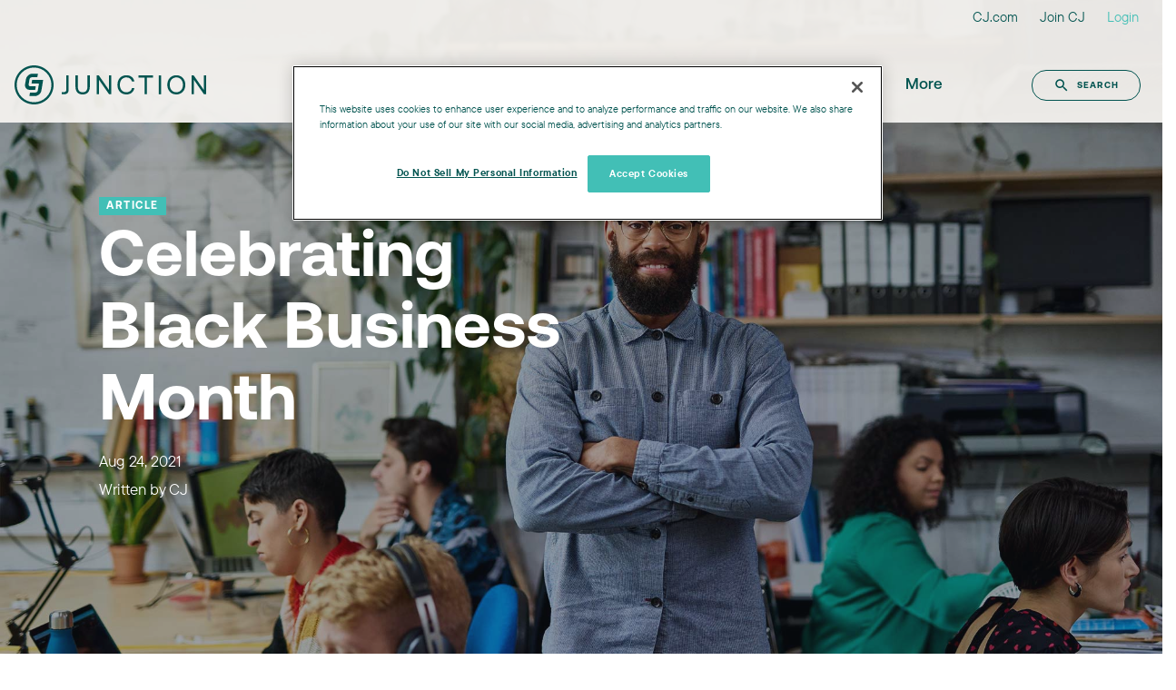

--- FILE ---
content_type: text/html; charset=UTF-8
request_url: https://junction.cj.com/article/celebrating-black-business-month
body_size: 15891
content:
<!doctype html><html lang="en"><head>
    <meta charset="UTF-8">
    <meta http-equiv="X-UA-Compatible" content="ie=edge">
        <title>Celebrating Black Business Month</title>
        <meta name="description" content="August is Black Business Month. CJ makes it simple to discover and promote diverse partners through CJ’s Recruit Partners Tool with smart keyword search.">
        <meta name="viewport" content="width=device-width, initial-scale=1">

    
    <meta property="og:description" content="August is Black Business Month. CJ makes it simple to discover and promote diverse partners through CJ’s Recruit Partners Tool with smart keyword search.">
    <meta property="og:title" content="Celebrating Black Business Month">
    <meta name="twitter:description" content="August is Black Business Month. CJ makes it simple to discover and promote diverse partners through CJ’s Recruit Partners Tool with smart keyword search.">
    <meta name="twitter:title" content="Celebrating Black Business Month">

    

    

    <style>
a.cta_button{-moz-box-sizing:content-box !important;-webkit-box-sizing:content-box !important;box-sizing:content-box !important;vertical-align:middle}.hs-breadcrumb-menu{list-style-type:none;margin:0px 0px 0px 0px;padding:0px 0px 0px 0px}.hs-breadcrumb-menu-item{float:left;padding:10px 0px 10px 10px}.hs-breadcrumb-menu-divider:before{content:'›';padding-left:10px}.hs-featured-image-link{border:0}.hs-featured-image{float:right;margin:0 0 20px 20px;max-width:50%}@media (max-width: 568px){.hs-featured-image{float:none;margin:0;width:100%;max-width:100%}}.hs-screen-reader-text{clip:rect(1px, 1px, 1px, 1px);height:1px;overflow:hidden;position:absolute !important;width:1px}
</style>

<link rel="stylesheet" href="https://junction.cj.com/hubfs/hub_generated/module_assets/1/77976276609/1744472266860/module_Navbar_Junction_Global.min.css">
<link rel="stylesheet" href="https://junction.cj.com/hubfs/hub_generated/module_assets/1/125808562555/1744137989090/module_Blog_Post_with_Author_v5.min.css">
<link rel="stylesheet" href="https://junction.cj.com/hubfs/hub_generated/module_assets/1/23345743191/1744472064265/module_Image_Grid_Junction_v2.min.css">

    


    

<!--
  888888                            888    d8b                   
    "88b                            888    Y8P                   
     888                            888                          
     888 888  888 88888b.   .d8888b 888888 888  .d88b.  88888b.  
     888 888  888 888 "88b d88P"    888    888 d88""88b 888 "88b 
     888 888  888 888  888 888      888    888 888  888 888  888 
     88P Y88b 888 888  888 Y88b.    Y88b.  888 Y88..88P 888  888 
     888  "Y88888 888  888  "Y8888P  "Y888 888  "Y88P"  888  888 
   .d88P                                                         
 .d88P"                                                          
888P"                                                            
-->








<!--script>
  const callback = (tcData, success) => {
    if (!tcData.publisher || tcData.publisher.consents[1]) {
      console.log("Website has consent")
      acceptCookies()
    } else {
      console.log("Website does NOT has consent")
      denyCookies()
    }
  }

  __tcfapi("addEventListener", 2, callback)

  function acceptCookies() {
    //fire GTM tag: GA and Pardot
    if (typeof dataLayer != "undefined") {
      console.log("set GTM tags")
      dataLayer.push({ event: "Google Analytics" })
      dataLayer.push({ event: "Pardot" })
    }

    //set Hubspot Cookies
    var acceptButtonHubSpot = document.querySelector("#hs-eu-confirmation-button")
    if (acceptButtonHubSpot) {
      acceptButtonHubSpot.click()
      console.log("Hubspot Cookie set")
    }
  }

  function denyCookies() {
    _hsq.push(["revokeCookieConsent"])
  }
</script-->

<!-- Matomo -->
<script>
  var _paq = window._paq = window._paq || [];
  /* tracker methods like "setCustomDimension" should be called before "trackPageView" */
  _paq.push(['trackPageView']);
  _paq.push(['enableLinkTracking']);
  (function() {
    var u="https://cj.matomo.cloud/";
    _paq.push(['setTrackerUrl', u+'matomo.php']);
    _paq.push(['setSiteId', '2']);
    var d=document, g=d.createElement('script'), s=d.getElementsByTagName('script')[0];
    g.async=true; g.src='//cdn.matomo.cloud/cj.matomo.cloud/matomo.js'; s.parentNode.insertBefore(g,s);
  })();
</script>
<!-- End Matomo Code -->

<!-- Matomo Tag Manager -->
<script>
  var _mtm = window._mtm = window._mtm || [];
  _mtm.push({'mtm.startTime': (new Date().getTime()), 'event': 'mtm.Start'});
  (function() {
    var d=document, g=d.createElement('script'), s=d.getElementsByTagName('script')[0];
    g.async=true; g.src='https://cdn.matomo.cloud/cj.matomo.cloud/container_Ng8PgviM.js'; s.parentNode.insertBefore(g,s);
  })();
</script>
<!-- End Matomo Tag Manager -->

<script src="https://code.jquery.com/jquery-3.2.1.min.js" integrity="sha256-hwg4gsxgFZhOsEEamdOYGBf13FyQuiTwlAQgxVSNgt4=" crossorigin="anonymous"></script>






<!-- OneTrust Cookies Consent Notice start for junction.cj.com -->
<script src="https://cdn.cookielaw.org/scripttemplates/otSDKStub.js" type="text/javascript" charset="UTF-8" data-domain-script="8f380e3f-08d7-4a7d-abfc-b8de035fb687"></script>
<script type="text/javascript">
function OptanonWrapper() { }
</script>
<!-- OneTrust Cookies Consent Notice end for junction.cj.com -->


<meta property="og:image" content="https://junction.cj.com/hubfs/junction-website/junction_heroes/cj-affiliate-2021-celebrating-black-business-month.jpg">
<meta property="og:image:width" content="2000">
<meta property="og:image:height" content="1300">
<meta property="og:image:alt" content="Bald man with beard in office with creative colleagues, smiling at camera">
<meta name="twitter:image" content="https://junction.cj.com/hubfs/junction-website/junction_heroes/cj-affiliate-2021-celebrating-black-business-month.jpg">
<meta name="twitter:image:alt" content="Bald man with beard in office with creative colleagues, smiling at camera">

<meta property="og:url" content="https://junction.cj.com/article/celebrating-black-business-month">
<meta name="twitter:card" content="summary_large_image">

<link rel="canonical" href="https://junction.cj.com/article/celebrating-black-business-month">

<meta property="og:type" content="article">
<link rel="alternate" type="application/rss+xml" href="https://junction.cj.com/article/rss.xml">
<meta name="twitter:domain" content="junction.cj.com">
<meta name="twitter:site" content="@CJnetwork">
<script src="//platform.linkedin.com/in.js" type="text/javascript">
    lang: en_US
</script>

<meta http-equiv="content-language" content="en">

<link rel="stylesheet" href="https://junction.cj.com/hubfs/hub_generated/template_assets/1/43206039343/1744359540621/template_tt-commons.min.css">
<link rel="stylesheet" href="https://junction.cj.com/hubfs/hub_generated/template_assets/1/6090978292/1744359535879/template_icon_fonts.min.css">
<link rel="stylesheet" href="https://junction.cj.com/hubfs/hub_generated/template_assets/1/43231932271/1752771428292/template_aeonik.min.css">
<link rel="stylesheet" href="https://junction.cj.com/hubfs/hub_generated/template_assets/1/145981334131/1744359549623/template_base4.6.2.min.css">




       
  <style>
    .post .col-12 p {font-size: 1.125rem;line-height: 2;}
    .post .col-12 p, .hs_cos_wrapper ul {margin-bottom:1.5rem}
    .post .col-12 p.lead {line-height: 1.75;margin-bottom: 3.5rem;font-size: 1.375rem;font-weight: 300;}
    .post .col-12 h3, .post .col-12 h5 {margin-top: 3.5rem;margin-bottom:1rem}
    .post .col-12 li {
    line-height: 2;
    font-size: 1.125rem;
    margin-bottom: 1rem;
}
    
iframe {width:100%; height: auto }
    
/*  Adv & Pub Spotlight Logos */

.logo-container a {min-height:150px; }
    
.logo-container:after {margin-bottom:20px;content: "";min-width:25%;}

.logo-container img {max-width: 150px;}
    
figcaption {max-height:50px;}
    
    .table td, .table th {
    border-top: none;
/*    border-bottom: 1px solid #bfbdbb;*/

}
    
    /* TOC  */
    
    html {
  scroll-behavior: smooth;
}
    
:target::before {
  content: "";
  display: block;
  height: 130px; /* Height of your fixed navbar */
  margin-top: -130px; /* Negative margin of the same height */
  visibility: hidden;
}
   
    
@media (min-width: 576px) { }

@media (min-width: 768px) { 
  .logo-container a {min-height:150px;}
  .logo-container figure a {min-height: 100px;}


@media (min-width: 992px) { 
  .logo-container a {min-height: 250px;}
  .logo-container figure a {min-height: 200px;}
    }


    blockquote {
    padding: 10px 20px;
    margin: 0 0 20px;
    font-size: 17.5px;
    border-left: 5px solid #e2e0de;
}
    
  </style>
  
  
  
  
    <meta name="generator" content="HubSpot"></head>
    <body class="nohero">
      <div class="container-fluid px-0">
        <div id="hs_cos_wrapper_module_168997768819616" class="hs_cos_wrapper hs_cos_wrapper_widget hs_cos_wrapper_type_module" style="" data-hs-cos-general-type="widget" data-hs-cos-type="module">

<!-- Begin partial -->






























  
  


  
  
  
   
  
  
  
  
  
  

  
  
  

  
  
  
  
  
  
  
  
  
  
  
  
  
   
  
  
  
  

















<!-- End partial --> 

<section class="fixed-top navigation-container junction-nav">
  <div class="sup-nav font-body-sm d-none d-lg-block">
    <ul class="d-flex list-inline justify-content-end int hs-skip-lang-url-rewrite">
      <!-- Begin partial -->



<!-- End partial -->
      <li class="list-inline-item">
        <a class="" href="https://www.cj.com/en" gtm-nav="junction-top" gtm-link-text="CJ Home">CJ.com</a>
      </li>
      <li class="list-inline-item">
        <a class="" href="https://www.cj.com/join" gtm-nav="junction-top" gtm-link-text="Sign Up">Join CJ</a>
      </li>
      <li class="list-inline-item">
        <a class="text-teal" href="https://members.cj.com/member/login/#/" target="_blank" gtm-nav="junction-top" gtm-link-text="Login">Login</a>
      </li>
    </ul>
  </div>

  <nav class="navbar navbar-expand-lg justify-content-between align-items-center">
   
    
    <div class="nav-header d-block">
  
    <a class="navbar-brand py-0 my-0 hs-skip-lang-url-rewrite d-flex flex-column" href="/" gtm-nav="junction-bottom" gtm-link-text="Junction Logo">
    
    
    <div class="d-none d-lg-block">
      <!-- Begin partial -->

<svg id="logoRebrand" xmlns="http://www.w3.org/2000/svg" width="1727.67" height="352.16" viewbox="0 0 1727.67 352.16">
    <defs>
        <style>/*.cls-1{fill:#035451;}*/</style>
    </defs>
    <g id="Layer_2" data-name="Layer 2">
        <g id="Layer_1-2" data-name="Layer 1">
            <path class="cls-1" fill="#035451d" d="M176.09,19.47c86.35,0,156.59,70.25,156.59,156.61s-70.24,156.6-156.59,156.6S19.47,262.43,19.47,176.08,89.74,19.47,176.09,19.47m0-19.47C79,0,0,79,0,176.08S79,352.16,176.09,352.16s176.07-79,176.07-176.08S273.17,0,176.09,0Z" />
            <path class="cls-1" fill="#035451d" d="M254.39,131.39H161.53a3.35,3.35,0,0,0-3.31,2.8l-4.34,25.45a3.36,3.36,0,0,0,3.31,3.92h59.54a3.37,3.37,0,0,1,3.32,3.93l-2.33,13.62-7.87,46.2C208.2,237,199,244.86,189.3,244.86H142.19a3.37,3.37,0,0,0-3.32,2.8l-4.34,25.45a3.36,3.36,0,0,0,3.32,3.92h46c27.42,0,53.52-22.3,58.2-49.72l7.87-46.2,7.81-45.79A3.36,3.36,0,0,0,254.39,131.39Z" />
            <path class="cls-1" fill="#035451d" d="M141.86,188.59c-9.68,0-16.21-7.87-14.56-17.54l7.88-46.21c1.65-9.67,10.86-17.54,20.54-17.54h47.12a3.36,3.36,0,0,0,3.31-2.8l4.34-25.45a3.36,3.36,0,0,0-3.31-3.93h-46c-27.41,0-53.52,22.31-58.19,49.72l-7.88,46.21c-4.67,27.41,13.83,49.72,41.25,49.72h47.11a3.38,3.38,0,0,0,3.32-2.8l4.34-25.45a3.37,3.37,0,0,0-3.32-3.93Z" />
            <path class="cls-1" fill="#035451d" d="M488,90.52V220.67c0,26.28-13.87,40.14-40.14,40.14H425.69V241.35h19.47c15.32,0,21.65-7,21.65-22.38V90.52Z" />
            <path class="cls-1" fill="#035451d" d="M570.44,90.52v98.77c0,35.28,14.11,53.52,43.54,53.52,29.93,0,44-18.24,44-53.52V90.52h21.16v97.56c0,48.65-22.62,74.19-65.2,74.19s-64.71-25.54-64.71-74.19V90.52Z" />
            <path class="cls-1" fill="#035451d" d="M740.48,90.52h19.46l91.47,131.37V90.52h20.68V260.81H852.63L761.16,129.45V260.81H740.48Z" />
            <path class="cls-1" fill="#035451d" d="M1009.29,89.06c37.71,0,65,21.9,71.28,57.17h-21.16c-6.33-23.84-25.3-37.7-51.09-37.7-35.76,0-58.63,27.73-58.63,67.14,0,39.17,22.87,67.14,58.63,67.14,26.27,0,44.52-13.87,50.84-37.71h21.17c-6.33,35.28-33.09,57.17-71,57.17-49.38,0-81.25-34.54-81.25-86.6C928,124.1,959.91,89.06,1009.29,89.06Z" />
            <path class="cls-1" fill="#035451d" d="M1248.67,90.52V110h-55.22V260.81h-21.16V110h-55.23V90.52Z" />
            <path class="cls-1" fill="#035451d" d="M1321.65,90.52V260.81h-21.16V90.52Z" />
            <path class="cls-1" fill="#035451d" d="M1458.85,262.27c-47.92,0-81.25-36.49-81.25-86.6s33.33-86.61,81.25-86.61,81.26,36.49,81.26,86.61S1506.78,262.27,1458.85,262.27Zm0-19.46c35.52,0,59.6-28,59.6-67.14s-24.08-67.14-59.6-67.14-59.6,28-59.6,67.14S1423.34,242.81,1458.85,242.81Z" />
            <path class="cls-1" fill="#035451d" d="M1596.06,90.52h19.46L1707,221.89V90.52h20.68V260.81h-19.46l-91.47-131.36V260.81h-20.68Z" />
        </g>
    </g>
</svg>

<style>
  #logoRebrand {
      height: 43px;
      width: auto;
  }
</style>

<!-- End partial -->
    </div>
    <div class="d-md-block d-lg-none">
      <!-- Placeholder for Junction white logo (for mobile) -->
      <!-- Begin partial -->

<svg id="logoRebrand" xmlns="http://www.w3.org/2000/svg" width="1729.69" height="352.16" viewbox="0 0 1729.69 352.16">
  <defs><style>/*.cls-1{fill:#fff;}*/</style></defs><g id="Layer_2" data-name="Layer 2">
  <g id="Layer_1-2" data-name="Layer 1">
    <path class="cls-1" fill="#fff" d="M177.46,352.16C79.61,352.16,0,273.16,0,176.08S79.61,0,177.46,0,354.92,79,354.92,176.08,275.31,352.16,177.46,352.16Zm0-331.78c-86.61,0-157.09,69.84-157.09,155.7s70.48,155.7,157.09,155.7,157.08-69.85,157.08-155.7S264.08,20.38,177.46,20.38Z" />
    <path class="cls-1" fill="#fff" d="M153.56,165.55h62.79s-13,65.18-13,65.42a22.51,22.51,0,0,1-7.69,11.65l-.42.4a23.61,23.61,0,0,1-14.86,4.92H136.1c-1.4,6.61-4.63,22.24-6.53,31.54H171c58.28,0,69.77-49.64,70.2-51.64,0,0,16.66-80.33,19.49-94.13-13.65,0-91.3.17-100.6.17C158.75,140.49,155.52,156.21,153.56,165.55Z" />
    <path class="cls-1" fill="#fff" d="M178.62,222.33c1.41-6.58,4.59-22.23,6.57-31.62h-41.7A22.4,22.4,0,0,1,131,186.17a14.49,14.49,0,0,1-2.22-2.27.44.44,0,0,1-.19-.23c-4-5-2.85-11.57-2.6-13,0,0,9.34-45.15,9.36-45.34A23,23,0,0,1,143,113.82l.76-.61a23.55,23.55,0,0,1,14.71-4.74h44.23c1.35-6.68,4.6-22.25,6.51-31.54H167.73c-58.29,0-69.74,49.5-70.24,51.57l-9.27,45c0,.22-3.87,21,7.86,35,7.69,9.2,20.55,13.84,38.33,13.84Z" />
    <path class="cls-1" fill="#fff" d="M521.14,193.11c0,11.09,0,26.28-8,37.34s-20.36,16.68-35.72,16.68-27.72-5.77-35.72-16.68l-.81.59h0l-.8.59.07.1-8.63,8.21h0l-.78.62c10.81,13.46,26.51,20.28,46.67,20.28s35.86-6.82,46.67-20.28c10.83-13.66,11.69-29.43,11.69-48.62V94.47H521.14Z" />
    <path class="cls-1" fill="#fff" d="M701.43,193.11c0,11.09,0,26.28-8,37.34s-20.35,16.68-35.72,16.68S630,241.36,622,230.45s-8-26.25-8-37.34V94.47H599.35v97.47c0,19.19.86,35,11.69,48.62,10.81,13.46,26.51,20.28,46.67,20.28s35.86-6.82,46.68-20.28c10.83-13.66,11.69-29.43,11.69-48.62V94.47H701.43Z" />
    <polygon class="cls-1" fill="#fff" points="895.31 231.83 790.57 94.86 790.27 94.47 776.13 94.47 776.13 258.03 790.77 258.03 790.77 118.34 896.98 258.03 909.95 258.03 909.95 94.47 895.31 94.47 895.31 231.83" />
    <path class="cls-1" fill="#fff" d="M1099,225.92c-12.3,13.53-30.33,21-50.77,21-39.39,0-66.9-29.15-66.9-70.89,0-41.45,27.51-70.41,66.9-70.41,23,0,41.45,10.51,49.55,20.92l.74,1,9.61-11-.66-.67c-10.81-10.81-29.87-23.7-59.24-23.7-22.63,0-43.43,8.35-58.57,23.53-15.42,15.45-23.92,37.05-23.92,60.82s8.34,45.5,23.47,60.82,36,23.54,59,23.54c24.8,0,45.13-8.54,60.44-25.38l.64-.71-9.61-9.61Z" />
    <polygon class="cls-1" fill="#fff" points="1144.44 107.94 1192.44 107.94 1192.44 258.03 1207.08 258.03 1207.08 107.94 1255.08 107.94 1255.08 94.47 1144.44 94.47 1144.44 107.94" />
    <rect class="cls-1" fill="#fff" x="1303.42" y="94.47" width="14.64" height="163.56" />
    <path class="cls-1" fill="#fff" d="M1456.85,92.13c-22.23,0-42.86,8-58.08,22.64-16.27,15.6-24.87,36.94-24.87,61.71s8.6,46.12,24.87,61.72c15.22,14.6,35.85,22.64,58.08,22.64s43-8,58.18-22.64c16.2-15.58,24.77-36.92,24.77-61.72s-8.57-46.14-24.77-61.71C1499.83,100.17,1479.17,92.13,1456.85,92.13Zm67.84,84.12c0,21.06-7,39-20.25,52-12.33,12-29.23,18.68-47.59,18.68-18.17,0-35-6.64-47.3-18.68-13.28-13-20.3-30.95-20.3-52,0-21.24,7-39.31,20.22-52.26,12.26-12,29.09-18.62,47.38-18.62s35.27,6.64,47.59,18.71C1517.69,137,1524.69,155.08,1524.69,176.25Z" />
    <polygon class="cls-1" fill="#fff" points="1715.05 94.47 1715.05 231.83 1610.31 94.86 1610.01 94.47 1595.87 94.47 1595.87 258.03 1610.52 258.03 1610.52 118.34 1716.72 258.03 1729.69 258.03 1729.69 94.47 1715.05 94.47" /></g></g></svg>

<!-- End partial -->
    </div>
    
  </a>
  <div class="toggle-container">
    <button class="navbar-toggle cmn-toggle-switch cmn-toggle-switch__htx collapsed" id="nav-expander" data-toggle="collapse" data-target="#cjnav">
      <span>toggle menu</span>
    </button>
  </div>
</div>
  
    <div class="collapse navbar-collapse" id="cjnav">
      <ul class="navbar-nav mx-auto align-items-lg-center hs-skip-lang-url-rewrite px-0">
        <!-- Add your menu items here, following the structure of the main Navbar -->
        
         
        
        
        
        <li class="nav-item menu-cj-solutions">
          <a class="nav-link" href="/cj-solutions" gtm-nav="junction-bottom" gtm-link-text="CJ Solutions">CJ Solutions</a>
        </li>
        
        
         <li class="nav-item menu-strategy">
           <a class="nav-link" href="/strategy" gtm-nav="junction-bottom" gtm-link-text="Strategy">Strategy</a>
        </li>
        
        
        
        
        
        <li class="nav-item menu-best-practices">
          <a class="nav-link" href="/best-practices" gtm-nav="junction-bottom" gtm-link-text="Best Practices">Best Practices</a>
        </li>
        
        
        
        <li class="nav-item in-the-news">
          <a class="nav-link" href="/in-the-news" gtm-nav="junction-bottom" gtm-link-text="In the News">In the News</a>
        </li>
        
        
        
        
        <li class="nav-item dropdown menu-more">
          <a class="nav-link dropdown-toggle" data-toggle="dropdown" href="#" id="navbarDropdown" role="button" aria-haspopup="true" aria-expanded="false" gtm-nav="junction-bottom" gtm-dropdown="More" gtm-link-text="More">
            More
          </a>
          <div class="dropdown-menu">
    
    
    <a class="dropdown-item" href="/partner-spotlights" gtm-nav="junction-bottom" gtm-dropdown="More" gtm-link-text="Partner Spotlights">
      Partner Spotlights
      <p>Explore highlights from partners in the CJ network.</p>
    </a>
    
    
    <a class="dropdown-item" href="https://www.cj.com/case-studies" gtm-nav="junction-bottom" gtm-dropdown="More" gtm-link-text="Case Studies">
      Case Studies
      <p>Brand success with our powerful solutions.</p>
    </a>
    
    
    <a class="dropdown-item" href="/industry-events" gtm-nav="junction-bottom" gtm-dropdown="More" gtm-link-text="Industry Events">
      Industry Events
      <p>Explore highlights from events in the affiliate and digital marketing industry.</p>
    </a>
    
    
    <a class="dropdown-item" href="/cju" gtm-nav="junction-bottom" gtm-dropdown="More" gtm-link-text="CJU">
      CJU
      <p>Our annual client conference welcomes the industry to Santa Barbara.</p>
    </a>
    
    
    <a class="dropdown-item" href="/announcements" gtm-nav="junction-bottom" gtm-dropdown="More" gtm-link-text="Announcements">
      Announcements
      <p>Be in the know with CJ company updates, industry news, and announcements.</p>
    </a>
    
    
    <a class="dropdown-item" href="/company-culture" gtm-nav="junction-bottom" gtm-dropdown="More" gtm-link-text="Company Culture">
      Company Culture
      <p>Learn more about CJ's people and why they're so special.</p>
    </a>
    
    
  </div>
</li>

        

      </ul>
      <div class="nav-footer pr-4 d-none d-lg-block">
       <a href="/search" class="btn btn-sm btn-outline-dark search-btn" role="button" gtm-nav="junction-bottom" gtm-link-text="Search">
    <svg id="navSearchIcon" xmlns="http://www.w3.org/2000/svg" width="18" height="18" viewbox="0 0 24 24" class="mr-2">
      <path d="M15.5 14h-.79l-.28-.27C15.41 12.59 16 11.11 16 9.5 16 5.91 13.09 3 9.5 3S3 5.91 3 9.5 5.91 16 9.5 16c1.61 0 3.09-.59 4.23-1.57l.27.28v.79l5 4.99L20.49 19l-4.99-5zm-6 0C7.01 14 5 11.99 5 9.5S7.01 5 9.5 5 14 7.01 14 9.5 11.99 14 9.5 14z"></path>
    </svg>Search
      </a>
      </div>
    </div>
  </nav>
</section></div>
        <div id="hs_cos_wrapper_module_16899767008968" class="hs_cos_wrapper hs_cos_wrapper_widget hs_cos_wrapper_type_module" style="" data-hs-cos-general-type="widget" data-hs-cos-type="module">
<!-- Begin partial -->






























  
  


  
  
  
   
  
  
  
  
  
  

  
  
  

  
  
  
  
  
  
  
  
  
  
  
  
  
   
  
  
  
  

















<!-- End partial --> 

 



              
              

              
              

              
							

              
							

              
							

              



              



              



              







 














<!-- video -->
<!-- article -->
<!-- infographic -->
<!-- report -->
<!-- podcast -->
<!-- case study -->



<!-- video -->
<!-- article -->
<!-- infographic -->
<!-- report -->
<!-- podcast -->
<!-- case study -->



<!-- video -->
<!-- article -->
<!-- infographic -->
<!-- report -->
<!-- podcast -->
<!-- case study -->




<style>
.bg-image.overlay:before {
    background: rgba(16,24,32,0.4);
}
</style>


<section class="bg-image overlay text-white py-10 py-md-13 mb-9" style="background-image:url('https://junction.cj.com/hubfs/junction-website/junction_heroes/cj-affiliate-2021-celebrating-black-business-month.jpg'); ">
      <div class="row">
        <div class="col-12 col-md-5 offset-md-1 ">
            <span class="font-supheader flag text-white bg-teal px-2 py-1">article</span>
            <h1 class="pt-2"><span id="hs_cos_wrapper_name" class="hs_cos_wrapper hs_cos_wrapper_meta_field hs_cos_wrapper_type_text" style="" data-hs-cos-general-type="meta_field" data-hs-cos-type="text">Celebrating Black Business Month</span></h1>
            
          <p><span class="pub-date">Aug 24, 2021</span><br>
            Written by <!--a href="/author/" class="text-white"></a-->
          <span class="author">CJ</span></p>
          
        </div><!-- col -->
    </div><!-- row -->
  <div class="clearfix"></div>
</section>



<section class="pb-9 post">
  	<div class="row">
      <div class="col-12 col-md-10 offset-md-1 col-lg-6 order-md-first">
        <span id="hs_cos_wrapper_post_body" class="hs_cos_wrapper hs_cos_wrapper_meta_field hs_cos_wrapper_type_rich_text" style="" data-hs-cos-general-type="meta_field" data-hs-cos-type="rich_text"><p class="lead">According to the <a href="https://www.census.gov/newsroom/press-releases/2021/annual-business-survey.html" rel="noopener" target="_blank">US Census Bureau</a>, Black businesses account for 124,551 of the estimated 2.8 million US businesses, and while the country grows more diverse, the pace of these businesses hasn’t kept up with the population. <!--more--></p>
<p style="font-weight: normal;">To focus attention on the needs of Black business owners and showcase the importance of Black businesses to economic growth, <a href="https://www.blackenterprise.com/celebrating-black-business/" rel="noopener" target="_blank">entrepreneur Frederick E. Jordan and executive John William Templeton</a> sought to have August recognized as National Black Business Month. Throughout the month of August and beyond, we encourage CJ advertisers and publishers to celebrate and promote Black-owned businesses.</p>
<p style="font-weight: normal;">&nbsp;</p>
<h4 style="font-weight: normal;">Use Keywords to Identify Your Brand as Black-Owned or to Find New Partners</h4>
<p>CJ makes it simple to discover and promote diverse partners through <a href="/article/new-partners-are-only-a-step-away-with-cjs-new-recruit-partners-tool" rel="noopener" target="_blank"><strong>CJ’s Recruit Partners Tool</strong></a><strong>, </strong>which features smart keyword search functionality that returns relevant matches based on a publisher’s promotional properties and network profile information.</p>
<ul>
<li>Publishers can identify what sets them apart by using keywords in their network profile to highlight anything from unique audience statistics, minority-owned status, or social justice-themed content.</li>
<li>Advertisers can now easily find these publishers to recruit to their programs by searching relevant keywords.<br><br></li>
</ul>
<h4 style="font-weight: normal;">A Spotlight on Black-Owned Publishers</h4>
<p>We made use of this keyword functionality to find and spotlight a few publishers that are Black-owned or serve the Black community. To find more Black-owned publishers available to you, visit <em>Publishers</em> &gt; <em>Recruit Partners</em> in the CJ Account Manager.</p>
<p><a href="https://www.essence.com/" rel="noopener" target="_blank"><strong>ESSENCE Communications</strong></a> is a media company dedicated to Black women and inspires a global audience of more than 17 million through diverse storytelling and immersive original content. With a multi-platform presence in publishing, experiential and online, ESSENCE encompasses its signature magazine, digital, video and social platforms, television specials, books as well as live events, including Black Women in Music, Black Women in Hollywood, Street Style and the ESSENCE Festival. Essence Communications is owned by Essence Ventures, an independent African American owned company focused on merging content, community, and commerce to meet the evolving cultural and lifestyle needs of people of color.</p>
<p><a href="https://www.beyondblackwhite.com/" rel="noopener" target="_blank"><strong>Beyond Black &amp; White</strong></a> is an online magazine geared toward educated and upwardly mobile black women. They cover lifestyle, travel, health, gardening, and relationships and have been featured in USA Today, Cosmopolitan, CLUTCH magazine, CNN, and more. Christelyn Karazin, the publisher of the site, is co-author of critically acclaimed book, "Swirling," and is an expert in interracial relationships.</p>
<p><a href="https://inclusivestorytime.com/" rel="noopener" target="_blank"><strong>Inclusive Story Time</strong></a> is an Instagram account and website focused on promoting picture books that center on Black, Indigenous, and People of Color, as well as LGBTQ+ and Disabled People. This includes books with diverse characters, authors, and illustrators, particularly titles that elevate the stories of those who have lived them firsthand, creating the demand for and ultimately shifting the publishing industry.</p>
<p><a href="https://blackpassportstamps.com/" rel="noopener" target="_blank"><strong>Black Passport Stamps</strong></a> was initially created to promote pictures and videos of minority travel experiences on social media. The brand has seen so much growth that they've been able to expand their reach by partnering with tour companies to not only promote minority travel, but also to now provide experiences that travelers can take advantage of themselves.</p>
<p><a href="https://www.pleasantfolk.com/" rel="noopener" target="_blank"><strong>Pleasant Folk</strong></a> is an independent online platform created by North Texas artist and scholar Rae Pleasant in which visitors can read inspiring blog posts, listen to content, and buy unique merchandise. They also partner with brick-and-mortar businesses and community events to create quality, educational engagement.</p>
<p>You can also participate in Black Businesses Month on social media with the hashtags #NationalBlackBusinessMonth, #ShopBlackOwned, #Blackmakers, #Blackowned, #SupportBlackBusiness</p>
<p>--</p>
<p style="font-weight: bold;"><em>To find more Black-owned publishers available to you, visit Publishers &gt; Recruit Partners in the CJ Account Manager.</em></p>
<p>&nbsp;</p></span>
        
        
        <div class="font-body-sm mt-4 tags">
               Topics:
           
              
              
					
              
              
					
              
          		
					
              
          		
					
              
          		
					
              
              <a class="card-link topic-link" href="https://junction.cj.com/article/tag/topic-innovation">Innovation</a>,
              
					
              
              <a class="card-link topic-link" href="https://junction.cj.com/article/tag/topic-recruitment">Recruitment</a>,
              
					
              
              <a class="card-link topic-link" href="https://junction.cj.com/article/tag/topic-seasonal-shopping">Seasonal Shopping</a>,
              
					
              
              <a class="card-link topic-link" href="https://junction.cj.com/article/tag/spotlight-publisher">Spotlight Publisher</a>
              
					
        </div>
        
        
         
              
          
              
        <div class="logo-container d-flex flex-wrap w-100 2"> 

        
           </div>
          
          
              
          
              
          
              
          
              
          
              
          
              
          
              
        <div class="logo-container d-flex flex-wrap w-100 9"> 

        
           </div>
          
          
        
		</div><!-- col -->
      <div class="col-xs-hidden col-md-10 col-lg-3 offset-md-1 order-md-last pt-5 pt-lg-0">
<!-- 4 -->
       <div id="socialshare" class="pb-5">
          <h6 class="pb-2">Share</h6>
<a href="http://www.facebook.com/share.php?u=https%3A%2F%2Fjunction.cj.com%2Farticle%2Fcelebrating-black-business-month%3Futm_medium%3Dsocial%26utm_source%3Dfacebook" target="_blank" rel="noopener" style="width:24px;border-width:0px;border:0px;"><img src="https://junction.cj.com/hubfs/_social/facebook.svg" class="hs-image-widget hs-image-social-sharing-24" style="max-height:24px;max-width:24px;border-width:0px;border:0px;" width="24" hspace="0" alt="Share on Facebook" loading="lazy"></a>&nbsp;<a href="http://www.linkedin.com/shareArticle?mini=true&amp;url=https%3A%2F%2Fjunction.cj.com%2Farticle%2Fcelebrating-black-business-month%3Futm_medium%3Dsocial%26utm_source%3Dlinkedin" target="_blank" rel="noopener" style="width:24px;border-width:0px;border:0px;"><img src="https://junction.cj.com/hubfs/_social/linkedin.svg" class="hs-image-widget hs-image-social-sharing-24" style="max-height:24px;max-width:24px;border-width:0px;border:0px;" width="24" hspace="0" alt="Share on LinkedIn" loading="lazy"></a>&nbsp;<a href="https://twitter.com/intent/tweet?original_referer=https%3A%2F%2Fjunction.cj.com%2Farticle%2Fcelebrating-black-business-month%3Futm_medium%3Dsocial%26utm_source%3Dtwitter&amp;url=https%3A%2F%2Fjunction.cj.com%2Farticle%2Fcelebrating-black-business-month%3Futm_medium%3Dsocial%26utm_source%3Dtwitter&amp;source=tweetbutton&amp;text=Celebrating%20Black%20Business%20Month" target="_blank" rel="noopener" style="width:24px;border-width:0px;border:0px;"><img src="https://junction.cj.com/hubfs/_icons/social/twitter-x.svg" class="hs-image-widget hs-image-social-sharing-24" style="max-height:24px;max-width:24px;border-width:0px;border:0px;" width="24" hspace="0" alt="Share on Twitter" loading="lazy"></a>&nbsp;<a href="mailto:?subject=Check%20out%20https%3A%2F%2Fjunction.cj.com%2Farticle%2Fcelebrating-black-business-month%3Futm_medium%3Dsocial%26utm_source%3Demail%20&amp;body=Check%20out%20https%3A%2F%2Fjunction.cj.com%2Farticle%2Fcelebrating-black-business-month%3Futm_medium%3Dsocial%26utm_source%3Demail" target="_blank" rel="noopener" style="width:24px;border-width:0px;border:0px;"><img src="https://junction.cj.com/hubfs/_social/email.svg" class="hs-image-widget hs-image-social-sharing-24" style="max-height:24px;max-width:24px;border-width:0px;border:0px;" width="24" hspace="0" alt="Share on Email" loading="lazy"></a>
        </div>
      





    
    

    
    

    
    

    
    

    
    

    
    

    
    

    
    

    
        
    

        











<span id="menu"></span>





<span id="audience"></span>








<span id="topic"></span>   











        
    
    
      
    
      
    
      
    
      
    
      
    
      
    
      
    
      
    
      
    
        
        <div id="related-posts" class="show pb-5">
          <h6 class="pb-3">Editor’s Picks</h6>
  <!-- Related Posts -->

    
    
          
    		
          
        	<div class="media pb-3">
            <a href="https://junction.cj.com/article/cj-announces-ai-visibility-and-optimization-solution" class="related-posts-thumb"><div class="bg-image image mr-3 article" style="background-image: url('https://junction.cj.com/hs-fs/hubfs/junction-website/junction%20articles/AR_Junction_AIsearchOptmization_Jan2026_01.jpg?length=150&amp;name=AR_Junction_AIsearchOptmization_Jan2026_01.jpg');"></div></a>
  				<div class="media-body">
            <div class="type-link-featured text-teal font-supheader">article</div>
            <!--div class="type-link-featured text-teal font-supheader"></div-->
            <p class="mt-0"><a href="https://junction.cj.com/article/cj-announces-ai-visibility-and-optimization-solution" class="related-posts-title">CJ Announces AI Visibility and Optimization Solution</a></p>
  			</div>
			</div>
  
    		
    
          
    		
          
        	<div class="media pb-3">
            <a href="https://junction.cj.com/article/buy-on-llms-what-marketers-need-to-know" class="related-posts-thumb"><div class="bg-image image mr-3 article" style="background-image: url('https://junction.cj.com/hs-fs/hubfs/pexels-onbab-33705560-1.jpg?length=150&amp;name=pexels-onbab-33705560-1.jpg');"></div></a>
  				<div class="media-body">
            <div class="type-link-featured text-teal font-supheader">article</div>
            <!--div class="type-link-featured text-teal font-supheader"></div-->
            <p class="mt-0"><a href="https://junction.cj.com/article/buy-on-llms-what-marketers-need-to-know" class="related-posts-title">Buy on LLMs: What marketers need to know</a></p>
  			</div>
			</div>
  
    		
    
          
    		
          
        	<div class="media pb-3">
            <a href="https://junction.cj.com/article/2025-us-partnership-awards-wins" class="related-posts-thumb"><div class="bg-image image mr-3 article" style="background-image: url('https://junction.cj.com/hs-fs/hubfs/junction-website/junction%20articles/Awards/enhanced_4e41392b-a8bc-491a-8c63-b85e2bc7c8a0.png?length=150&amp;name=enhanced_4e41392b-a8bc-491a-8c63-b85e2bc7c8a0.png');"></div></a>
  				<div class="media-body">
            <div class="type-link-featured text-teal font-supheader">article</div>
            <!--div class="type-link-featured text-teal font-supheader"></div-->
            <p class="mt-0"><a href="https://junction.cj.com/article/2025-us-partnership-awards-wins" class="related-posts-title">Powering Partnership Success: CJ Recognized at the 2025 USPAs</a></p>
  			</div>
			</div>
  
    		
    
          
    		
          
        	<div class="media pb-3">
            <a href="https://junction.cj.com/article/how-to-shorten-the-customer-journey-with-browser-advertising" class="related-posts-thumb"><div class="bg-image image mr-3 article" style="background-image: url('https://junction.cj.com/hs-fs/hubfs/junction-website/junction_heroes/Veve_How%20to%20Shorten%20the%20Customer%20Journey_2000x1297.jpeg?length=150&amp;name=Veve_How%20to%20Shorten%20the%20Customer%20Journey_2000x1297.jpeg');"></div></a>
  				<div class="media-body">
            <div class="type-link-featured text-teal font-supheader">article</div>
            <!--div class="type-link-featured text-teal font-supheader"></div-->
            <p class="mt-0"><a href="https://junction.cj.com/article/how-to-shorten-the-customer-journey-with-browser-advertising" class="related-posts-title">How to Shorten the Customer Journey with Browser Advertising</a></p>
  			</div>
			</div>
  
    		
    
          
    		
    
          
    		
    
          
    		
    
          
    		
    
          
    		
    
          
    		
    
          
    		
    
          
    		
    
          
    		
    
          
    		
    
          
    		
            
  


          </div><!-- /Related Posts -->  
        
        <!-- Subscription -->
        
        

       

        
        <!--/Subscription -->
        
      </div><!-- col -->
  </div><!-- row -->
</section></div>
        
       
        




<section class="bg-100 pt-9 pt-md-11 pb-9 pb-md-11" id="manual-content">
  
  <div class="row pb-4 pb-md-6">
		<div class="col-12 col-md-5 offset-md-1">
      <h3 class="">Up Next</h3>
      
      </div>

      
       
      
  </div>
 
  <div class="row">
        <div class="col-12 col-md-10 offset-md-1 px-md-0  d-flex flex-column flex-md-row flex-nowrap flex-md-wrap">

          
          
         
                <div class="cj-card flex-column align-items-start px-2 px-md-3 mix col-md-4">
                   <div class="gradient card-image card-article mb-4" style="background-image:url('https://junction.cj.com/hs-fs/hubfs/junction-website/junction_heroes/cj-affiliate-2021-conversations-for-change-podcast.jpg?length=1000&amp;name=cj-affiliate-2021-conversations-for-change-podcast.jpg')">
	                 <a href="https://junction.cj.com/podcast/conversations-for-change-addressing-the-need-for-diversity-equity-inclusion-in-affiliate" class="hs-skip-lang-url-rewrite post-picks-thumb"></a>
                  </div><!-- End Card Image -->
                  <div class="card-type">
                    <div class="type-link-featured text-teal font-supheader">podcast</div>
                    </div><!-- End Card Type -->
                <div class="card-title flex-shrink-0 flex-md-grow-1">

	                 <a href="https://junction.cj.com/podcast/conversations-for-change-addressing-the-need-for-diversity-equity-inclusion-in-affiliate" style="text-decoration:none" class="hs-skip-lang-url-rewrite post-picks-title"><h6 class="card-title">Conversations for Change: Addressing the Need for Diversity, Equity, &amp; Inclusion in Affiliate</h6></a>
                   
                 <!--p class="text-gray-900">How can affiliate marketing make better progress on diversity, equity, and inclusion? This engaging discussion from the CJU20 Digital ...</p-->
                  	<div class="post-picks-link text-gray-600 mt-3">
	                 <a href="https://junction.cj.com/podcast/conversations-for-change-addressing-the-need-for-diversity-equity-inclusion-in-affiliate" class="card-link mt-3 hs-skip-lang-url-rewrite">Learn more</a>
                    </div>
                  </div><!-- End Card Title -->
                    </div><!-- cj-card -->
          
          
         
                <div class="cj-card flex-column align-items-start px-2 px-md-3 mix col-md-4">
                   <div class="gradient card-image card-article mb-4" style="background-image:url('https://junction.cj.com/hs-fs/hubfs/junction-website/junction_heroes/cj-affiliate-2020-covid-19-content-creator-series-value-of-awareness-mocha-man-style-podcast-v2.jpg?length=1000&amp;name=cj-affiliate-2020-covid-19-content-creator-series-value-of-awareness-mocha-man-style-podcast-v2.jpg')">
	                 <a href="https://junction.cj.com/podcast/covid-19-content-creator-series-the-value-of-awareness-with-mocha-man-style" class="hs-skip-lang-url-rewrite post-picks-thumb"></a>
                  </div><!-- End Card Image -->
                  <div class="card-type">
                    <div class="type-link-featured text-teal font-supheader">podcast</div>
                    </div><!-- End Card Type -->
                <div class="card-title flex-shrink-0 flex-md-grow-1">

	                 <a href="https://junction.cj.com/podcast/covid-19-content-creator-series-the-value-of-awareness-with-mocha-man-style" style="text-decoration:none" class="hs-skip-lang-url-rewrite post-picks-title"><h6 class="card-title">COVID-19 Content Creator Series: The Value of Awareness with Mocha Man Style</h6></a>
                   
                 <!--p class="text-gray-900">Junction Live host and VP of Marketing at CJ Affiliate, Nicole Ron, is joined by Frederick Goodall, creator and editor-in-chief of ...</p-->
                  	<div class="post-picks-link text-gray-600 mt-3">
	                 <a href="https://junction.cj.com/podcast/covid-19-content-creator-series-the-value-of-awareness-with-mocha-man-style" class="card-link mt-3 hs-skip-lang-url-rewrite">Learn more</a>
                    </div>
                  </div><!-- End Card Title -->
                    </div><!-- cj-card -->
          
          
         
                <div class="cj-card flex-column align-items-start px-2 px-md-3 mix col-md-4">
                   <div class="gradient card-image card-article mb-4" style="background-image:url('https://junction.cj.com/hs-fs/hubfs/junction-website/junction_heroes/cj-affiliate-2022-anti-racism-resources.jpg?length=1000&amp;name=cj-affiliate-2022-anti-racism-resources.jpg')">
	                 <a href="https://junction.cj.com/article/anti-racism-resources" class="hs-skip-lang-url-rewrite post-picks-thumb"></a>
                  </div><!-- End Card Image -->
                  <div class="card-type">
                    <div class="type-link-featured text-teal font-supheader">article</div>
                    </div><!-- End Card Type -->
                <div class="card-title flex-shrink-0 flex-md-grow-1">

	                 <a href="https://junction.cj.com/article/anti-racism-resources" style="text-decoration:none" class="hs-skip-lang-url-rewrite post-picks-title"><h6 class="card-title">CJ'ers Recommend: Books, Podcasts, Films, &amp; More to Fight Racism</h6></a>
                   
                 <!--p class="text-gray-900">Juneteenth commemorates the end of slavery in the United States.</p-->
                  	<div class="post-picks-link text-gray-600 mt-3">
	                 <a href="https://junction.cj.com/article/anti-racism-resources" class="card-link mt-3 hs-skip-lang-url-rewrite">Learn more</a>
                    </div>
                  </div><!-- End Card Title -->
                    </div><!-- cj-card -->
          

          
          </div><!-- End Col -->   
       
    </div><!-- row -->
</section> 

 
        
        
        


























<section class="bg-blue-light pt-9 pt-md-11 pb-9 pb-md-11">
   
  <div class="row">
<!--  Advertiser CTAs  -->
		<div class="col-12 col-md-4 offset-md-1 d-flex flex-column justify-content-between py-4">
                <div class="card-body1 m-0 p-0">
                  <div class="font-supheader">Advertisers &amp; Agencies</div>
                  <h6 class="card-title1 pb-2">Expand Your Brand’s Reach</h6>
                  <p class="card-text1 pb-4">Achieve sustained growth and reach your target audience. Work with world-class publishers and influencers to successfully promote brand products and services.</p>
                </div>
                
                <footer class="card-footer1 border-0 bg-transparent p-0 d-flex justify-content-start">
                  
	<a href="https://www.cj.com/company-information" cta-name="Get Started (Advertiser)" class="hs-skip-lang-url-rewrite btn btn-teal mr-3 cta-analytics">Get Started</a>
  <a href="https://www.cj.com/advertiser" cta-name="Learn More (Advertiser)" class="hs-skip-lang-url-rewrite btn cta_button btn btn-outline-dark cta-analytics">Learn More</a>

                </footer>

                
            </div><!-- col -->
    <div class="col-md-1 border-left offset-md-1 d-md-block"></div>
		<div class="col-12 col-md-4 d-flex flex-column justify-content-between py-4">
              <div class="card-body1 m-0 p-0">
              	<div class="font-supheader">Publishers &amp; Influencers</div>
                 <h6 class="card-title1 pb-2">Partner with the World’s Best Brands</h6>
                 <p class="card-text1 pb-4">Earn seamlessly by partnering with the world’s most widely recognized brands, promoting products and services your audience enjoys. Engage with brands you know and love all in one place.</p>
                </div>

                <footer class="card-footer1 border-0 bg-transparent p-0 d-flex justify-content-start">
                 <a href="https://signup.cj.com/member/signup/publisher/" cta-name="Sign Up (Publisher)" class="hs-skip-lang-url-rewrite btn btn-teal mr-3 cta-analytics">Sign Up</a>
                <a href="https://www.cj.com/publisher" cta-name="Learn More (Publisher)" class="hs-skip-lang-url-rewrite btn cta_button btn btn-outline-dark cta-analytics">Learn More</a>
                </footer>

               
          </div><!-- col -->
  </div><!-- row -->
</section>
       
        <div id="hs_cos_wrapper_module_174413770045311" class="hs_cos_wrapper hs_cos_wrapper_widget hs_cos_wrapper_type_module" style="" data-hs-cos-general-type="widget" data-hs-cos-type="module">























  
  
  
  
   
  
  
  
  

  
  

  
  
  
  
  
  

  
  

  
  
  






<footer class="bg-teal-dark py-9 container-fluid junction-nav">
  <div class="row pb-4 pb-md-6">
    <div class="col-12 col-md-5 offset-md-1 mb-3 mb-md-1 footer-primary">
      <nav class="hs-skip-lang-url-rewrite">
      	 
        <a href="/article/tag/menu-advertiser-spotlight" class="d-block text-center text-md-left" gtm-nav="junction-footer" gtm-link-text="Advertiser Spotlight">Advertiser Spotlight</a>
        <a href="/article/tag/menu-announcements" class="d-block text-center text-md-left" gtm-nav="junction-footer" gtm-link-text="Announcements">Announcements</a>
        <a href="/article/tag/menu-best-practices" class="d-block text-center text-md-left" gtm-nav="junction-footer" gtm-link-text="Best Practices">Best Practices</a>
        
        <a href="/article/tag/menu-cj-solutions" class="d-block text-center text-md-left" gtm-nav="junction-footer" gtm-link-text="CJ Solutions">CJ Solutions</a>
        
        <a href="/article/tag/menu-company-culture" class="d-block text-center text-md-left" gtm-nav="junction-footer" gtm-link-text="Company News">Company Culture</a>
        
        <a href="/in-the-news" class="d-block text-center text-md-left" gtm-nav="junction-footer" gtm-link-text="In the News">In the News</a>
        <a href="/article/tag/menu-industry-events" class="d-block text-center text-md-left" gtm-nav="junction-footer" gtm-link-text="Industry Events">Industry Events</a>
        <a href="/article/tag/menu-publisher-spotlight" class="d-block text-center text-md-left" gtm-nav="junction-footer" gtm-link-text="Publisher Spotlight">Publisher Spotlight</a>
        <a href="/q4-resources" class="d-block text-center text-md-left" gtm-nav="junction-footer" gtm-link-text="Seasonal">Q4 Resources</a>
        
        
        <a href="/article/tag/menu-strategy" class="d-block text-center text-md-left" gtm-nav="junction-footer" gtm-link-text="Strategy">Strategy</a>
    	</nav>
    </div><!-- col -->
    <div class="col-12 col-md-5 col-xl-4 offset-xl-1 footer-secondary">
      <div class="d-flex justify-content-around justify-content-md-end my-5 mt-sm-0 mb-sm-4 hs-skip-lang-url-rewrite">
        <!-- Begin partial -->











<style type="text/css">
footer .social-icon {fill-rule:evenodd;clip-rule:evenodd;fill: #acbebd;}
footer svg {width:auto; height:20px }
</style>

 <a href="https://www.facebook.com/commissionjunction/" class="mr-0 mr-sm-4 hs-skip-lang-url-rewrite" target="_blank" data-nav="cj-footer-social" data-link-text="Facebook" aria-label="Visit our CJ FaceBook Page">
<svg xmlns="http://www.w3.org/2000/svg" xmlns:xlink="http://www.w3.org/1999/xlink" version="1.1" id="facebook-icon" x="0px" y="0px" viewbox="0 0 10 19" style="enable-background:new 0 0 10 19;" xml:space="preserve">
<desc>Facebook Icon</desc>
<g id="Symbols">
	<g id="footer_x2F_dark_x5F_icons_x5F_fill" transform="translate(-808.000000, -104.000000)">
		<g id="Group-12" transform="translate(-2.000000, 0.000000)">
			<g id="Group-2" transform="translate(810.000000, 104.000000)">
				<path id="Fill-256" class="social-icon" d="M10,5.8H6.5V4.2c0-0.7,0.5-0.9,0.8-0.9h2.4V0L6.3,0C3.1,0,2.4,2.4,2.4,4v1.8H0v3.3h2.4V19      h4.1V9.1h3.1L10,5.8z" />
			</g>
		</g>
	</g>
</g>
</svg>
</a>

<a href="https://twitter.com/CJnetwork" class="mr-0 mr-sm-4 hs-skip-lang-url-rewrite" target="_blank" data-nav="cj-footer-social" data-link-text="Twitter" aria-label="Check CJ out on Twitter">
<svg xmlns="http://www.w3.org/2000/svg" xmlns:xlink="http://www.w3.org/1999/xlink" version="1.1" id="twitter-icon" x="0px" y="0px" viewbox="0 0 20 16" style="enable-background:new 0 0 20 16;" xml:space="preserve">
<style type="text/css">
	.st0{fill:#AAABAD;}
</style>
<path class="st0" d="M11.5,6.8L17.4,0H16l-5.1,5.9L6.9,0H2.2l6.1,8.9L2.2,16h1.4l5.4-6.2l4.2,6.2h4.6L11.5,6.8L11.5,6.8z M9.6,9  L9,8.1L4.1,1h2.1l4,5.7l0.6,0.9l5.2,7.4h-2.1L9.6,9L9.6,9z" />
</svg>
</a>

<a href="https://www.linkedin.com/company/commission-junction/" class="mr-0 mr-sm-4 hs-skip-lang-url-rewrite" target="_blank" data-nav="cj-footer-social" data-link-text="Linkedin" aria-label="Go to CJ's LinkedIn page">
<svg xmlns="http://www.w3.org/2000/svg" xmlns:xlink="http://www.w3.org/1999/xlink" version="1.1" id="linkedin-icon" x="0px" y="0px" viewbox="0 0 17 16" style="enable-background:new 0 0 17 16;" xml:space="preserve">
<desc>Linkedin Icon</desc>
<g id="Symbols">
	<g id="footer_x2F_dark_x5F_icons_x5F_fill" transform="translate(-883.000000, -106.000000)">
		<g id="Group-12" transform="translate(-2.000000, 0.000000)">
			<g id="Group-2" transform="translate(810.000000, 104.000000)">
				<path id="Fill-263" class="social-icon" d="M86.3,10.8c-0.9,0-1.6,0.7-1.6,1.6V18h-4c0,0,0-9.7,0-10.5h4v1.2c0,0,1.3-1.2,3.2-1.2      c2.4,0,4.1,1.7,4.1,5.1V18h-4v-5.6C88,11.5,87.2,10.8,86.3,10.8L86.3,10.8z M77,5.9L77,5.9c-1.2,0-2-1-2-2C75,2.9,75.8,2,77.1,2      c1.2,0,2,0.9,2,2C79.1,5,78.3,5.9,77,5.9L77,5.9z M79.1,18h-4V7.5h4V18z" />
			</g>
		</g>
	</g>
</g>
</svg>
</a>

<a href="https://www.youtube.com/commissionjunction" class="mr-0 mr-sm-4 hs-skip-lang-url-rewrite" target="_blank" data-nav="cj-footer-social" data-link-text="YouTube" aria-label="Visit CJ's YouTube page">
  <svg xmlns="http://www.w3.org/2000/svg" xmlns:xlink="http://www.w3.org/1999/xlink" version="1.1" id="youtube-icon" x="0px" y="0px" viewbox="0 0 20 14" style="enable-background:new 0 0 20 14;" xml:space="preserve">
<desc>YouTube Icon</desc>
<g id="Symbols">
	<g id="footer_x2F_dark_x5F_icons_x5F_fill" transform="translate(-923.000000, -109.000000)">
		<g id="Group-12" transform="translate(-2.000000, 0.000000)">
			<g id="Group-2" transform="translate(810.000000, 104.000000)">
				<path id="Fill-121" class="social-icon" d="M128.8,12l-5.6,3.6c-0.1,0-0.1,0.1-0.2,0.1c-0.1,0-0.1,0-0.2-0.1c-0.1-0.1-0.2-0.2-0.2-0.4      V8.1c0-0.2,0.1-0.3,0.2-0.4c0.1-0.1,0.3-0.1,0.4,0l5.6,3.6c0.1,0.1,0.2,0.2,0.2,0.3C129,11.8,128.9,12,128.8,12 M131.7,5h-13.4      c-1.8,0-3.3,1.5-3.3,3.2v7.5c0,1.8,1.5,3.2,3.3,3.2h13.4c1.8,0,3.3-1.5,3.3-3.2V8.2C135,6.5,133.5,5,131.7,5" />
			</g>
		</g>
	</g>
</g>
</svg>
</a>


<a href="https://www.instagram.com/cjnetwork" class=" hs-skip-lang-url-rewrite" target="_blank" data-nav="cj-footer-social" data-link-text="Instagram" aria-label="Check out CJ on Instagram">
<svg xmlns="http://www.w3.org/2000/svg" xmlns:xlink="http://www.w3.org/1999/xlink" version="1.1" id="instagram-icon" x="0px" y="0px" viewbox="0 0 18 18" style="enable-background:new 0 0 18 18;" xml:space="preserve">
<desc>Instgram Icon</desc>
<g id="Symbols">
	<g id="footer_x2F_dark_x5F_icons_x5F_fill" transform="translate(-1010.000000, -105.000000)">
		<g id="Group-12" transform="translate(-2.000000, 0.000000)">
			<g id="Group-2" transform="translate(810.000000, 104.000000)">
				<g id="Group" transform="translate(202.000000, 1.000000)">
					<path id="Fill-293" class="social-icon" d="M9,4.1C6.3,4.1,4.1,6.3,4.1,9c0,2.7,2.2,4.9,4.9,4.9s4.9-2.2,4.9-4.9       C13.9,6.3,11.7,4.1,9,4.1" />
					<path id="Fill-294" class="social-icon" d="M2.5,0C2.2,0,1.9,0.1,1.6,0.2v5.8h0.8V0z" />
					<path id="Fill-295" class="social-icon" d="M4.1,6.1V0H3.3v6.1L4.1,6.1C4.1,6.1,4.1,6.1,4.1,6.1" />
					<path id="Fill-296" class="social-icon" d="M16.8,4.9h-2.5c-0.2,0-0.4-0.2-0.4-0.4V2c0-0.2,0.2-0.4,0.4-0.4h2.5c0.2,0,0.4,0.2,0.4,0.4       v1.4v1.1C17.2,4.7,17,4.9,16.8,4.9 M18,14.6V6.1V3.4V2.9C18,1.3,16.7,0,15.1,0H4.9v5c1-1.1,2.5-1.7,4.1-1.7c2.1,0,4,1.2,5,2.9       h3.2v8.5c0,1.4-1.2,2.6-2.6,2.6H3.4c-1.4,0-2.6-1.2-2.6-2.6V6.1V3.4V0.9C0.3,1.4,0,2.1,0,2.9v0.5v2.7v8.5C0,16.5,1.5,18,3.4,18       h11.2C16.5,18,18,16.5,18,14.6" />
				</g>
			</g>
		</g>
	</g>
</g>
</svg>
</a>
<!-- End partial --> 
      </div>
      <div class="d-flex justify-content-center justify-content-md-end flex-wrap font-body-sm hs-skip-lang-url-rewrite">
        <a href="" target="_blank" style="cursor:pointer!important;" gtm-nav="junction-footer" gtm-link-text="CJ Home">CJ.com</a>  
        <span class="px-3 px-sm-2">|</span>  
        <a href="https://members.cj.com/member/login/#/" target="_blank" style="cursor:pointer!important;" gtm-nav="junction-footer" gtm-link-text="Login">Login</a>
        <span class="px-3 px-sm-2">|</span>  
        <a href="https://www.cj.com/join" target="_blank" cstyle="cursor:pointer!important;" gtm-nav="junction-footer" gtm-link-text="Sign Up">Join CJ</a>
        <span class="px-3 px-sm-2">|</span>  
        <a href="https://www.cj.com/cju" target="_blank" cstyle="cursor:pointer!important;" gtm-nav="junction-footer" gtm-link-text="CJU">CJU</a>
       </div>
    </div><!-- col -->
  </div><!-- row -->
  
    <div class="row d-flex align-items-end footer-secondary">
    <div class="col-12 col-md-5 offset-md-1 font-body-sm d-flex justify-content-center flex-column justify-content-md-start">
      <p class="d-flex flex-wrap justify-content-center justify-content-md-start mb-2">© 2026 Commission Junction LLC</p>
      <p class="d-flex flex-row flex-wrap justify-content-center justify-content-md-start hs-skip-lang-url-rewrite pb-4 mb-0 pb-md-0">
        


<!-- Begin partial -->















<a href="https://www.cj.com/legal/privacy" target="_blank" style="text-decoration:none" data-nav="cj-footer-privacy" data-link-text="Privacy Policy">Privacy Policy</a>  
<span class="px-3 px-sm-2">|</span>
<a href="https://www.cj.com/legal/terms" target="_blank" style="text-decoration:none" data-nav="cj-footer-privacy" data-link-text="Terms of Use">Terms of Use</a>
<!-- OneTrust Cookies Settings button start -->
<span class="px-3 px-sm-2">|</span>
<a href="#" class="ot-sdk-show-settings">Cookie Settings</a>

<!-- OneTrust Cookies Settings button end -->






<!-- End partial -->
      </p>
      </div><!-- col -->
    <div class="col-12 col-md-5 d-flex justify-content-center justify-content-md-end">
      <a href="https://www.cj.com" target="_blank" gtm-nav="junction-footer" gtm-link-text="CJ Brandmark"><img src="https://junction.cj.com/hubfs/_cj%20branding/cj_logo.svg" style="width:50px; height:auto" alt="CJ Home"></a>
    </div><!-- col -->
  </div><!-- row -->
</footer></div>
     


      </div>
        
<!-- HubSpot performance collection script -->
<script defer src="/hs/hsstatic/content-cwv-embed/static-1.1293/embed.js"></script>
<script>
var hsVars = hsVars || {}; hsVars['language'] = 'en';
</script>

<script src="/hs/hsstatic/cos-i18n/static-1.53/bundles/project.js"></script>
<script src="https://junction.cj.com/hubfs/hub_generated/module_assets/1/77976276609/1744472266860/module_Navbar_Junction_Global.min.js"></script>
<script src="https://junction.cj.com/hubfs/hub_generated/module_assets/1/48998201373/1744136905712/module_Junction_Global_Footer_v2.js"></script>


<!-- Start of HubSpot Analytics Code -->
<script type="text/javascript">
var _hsq = _hsq || [];
_hsq.push(["setContentType", "blog-post"]);
_hsq.push(["setCanonicalUrl", "https:\/\/junction.cj.com\/article\/celebrating-black-business-month"]);
_hsq.push(["setPageId", "53650139257"]);
_hsq.push(["setContentMetadata", {
    "contentPageId": 53650139257,
    "legacyPageId": "53650139257",
    "contentFolderId": null,
    "contentGroupId": 6162941655,
    "abTestId": null,
    "languageVariantId": 53650139257,
    "languageCode": "en",
    
    
}]);
</script>

<script type="text/javascript" id="hs-script-loader" async defer src="/hs/scriptloader/4372715.js"></script>
<!-- End of HubSpot Analytics Code -->


<script type="text/javascript">
var hsVars = {
    render_id: "fcd7e2b4-f827-4bcc-b194-ad17db70f66e",
    ticks: 1768328422201,
    page_id: 53650139257,
    
    content_group_id: 6162941655,
    portal_id: 4372715,
    app_hs_base_url: "https://app.hubspot.com",
    cp_hs_base_url: "https://cp.hubspot.com",
    language: "en",
    analytics_page_type: "blog-post",
    scp_content_type: "",
    
    analytics_page_id: "53650139257",
    category_id: 3,
    folder_id: 0,
    is_hubspot_user: false
}
</script>


<script defer src="/hs/hsstatic/HubspotToolsMenu/static-1.432/js/index.js"></script>





<!-- jQuery first, then Popper.js, then Bootstrap JS -->



<script src="https://cdn.jsdelivr.net/npm/popper.js@1.16.1/dist/umd/popper.min.js" integrity="sha384-9/reFTGAW83EW2RDu2S0VKaIzap3H66lZH81PoYlFhbGU+6BZp6G7niu735Sk7lN" crossorigin="anonymous"></script>
<script src="https://cdn.jsdelivr.net/npm/bootstrap@4.6.2/dist/js/bootstrap.min.js" integrity="sha384-+sLIOodYLS7CIrQpBjl+C7nPvqq+FbNUBDunl/OZv93DB7Ln/533i8e/mZXLi/P+" crossorigin="anonymous"></script>

<script src="https://cdnjs.cloudflare.com/ajax/libs/gsap/2.0.2/TweenMax.min.js"></script>
<script defer src="https://junction.cj.com/hubfs/hub_generated/template_assets/1/6398271338/1744359562929/template_junction.min.js"></script> 

<div id="fb-root"></div>
  <script>(function(d, s, id) {
  var js, fjs = d.getElementsByTagName(s)[0];
  if (d.getElementById(id)) return;
  js = d.createElement(s); js.id = id;
  js.src = "//connect.facebook.net/en_GB/sdk.js#xfbml=1&version=v3.0";
  fjs.parentNode.insertBefore(js, fjs);
 }(document, 'script', 'facebook-jssdk'));</script> <script>!function(d,s,id){var js,fjs=d.getElementsByTagName(s)[0];if(!d.getElementById(id)){js=d.createElement(s);js.id=id;js.src="https://platform.twitter.com/widgets.js";fjs.parentNode.insertBefore(js,fjs);}}(document,"script","twitter-wjs");</script>
 


      
      <script>
// Select all tables
var tables = document.querySelectorAll('table');

// Loop through each table
tables.forEach(function(table) {
    // Add class "table" to the table if it doesn't already exist
    if (!table.classList.contains('table')) {
        table.classList.add('table');
    }

    // Remove inline styles from table cells (td elements)
    var cells = table.querySelectorAll('td');
    cells.forEach(function(cell) {
        cell.removeAttribute('style');
    });

    // Remove inline styles from table rows (tr elements)
    var rows = table.querySelectorAll('tr');
    rows.forEach(function(row) {
        row.removeAttribute('style');
    });

    // Remove inline styles from the table itself
    table.removeAttribute('style');
});
</script>
      


      
    
</body></html>

--- FILE ---
content_type: text/css
request_url: https://junction.cj.com/hubfs/hub_generated/module_assets/1/77976276609/1744472266860/module_Navbar_Junction_Global.min.css
body_size: 1300
content:
#gs-slideshow.hero{top:112px}.no-scroll{overflow:hidden}.navigation-container{background:transparent;transition:top .25s linear;z-index:99999}.navigation-container.transparent{background:transparent;transition:background .25s linear;z-index:99999}.navigation-container.send-back{z-index:1}.navigation-container.move-up{top:-36px}.navigation-container.hide{top:-103px}.navigation-container .logo{padding-left:20px}body.scrolling .navigation-container{background:hsla(0,0%,100%,.97)}.junction-nav nav.navbar .nav-link{padding:24px .8em}.navbar{background:#025450;padding:0!important;transition:background .25s linear}.navbar .nav-link{font-family:Aeonik-Medium,sans-serif!important}.navbar.active{background:#025450}.navbar.active .nav-link{color:#fff;font-size:1.06em}.navbar .nav-header{padding:1rem;width:100%}.navbar-expand-md .navbar-nav .nav-link{padding-left:2rem;padding-right:2rem}.navbar-nav{margin:0 auto!important}.nav-item{margin-bottom:0}.nav-item.dropdown{line-height:inherit;white-space:nowrap}.dropdown{transition:all 1s ease-in-out}.dropdown .dropdown-menu{background:hsla(36,29%,97%,.95);border:none;display:block;max-height:0;overflow:hidden;padding:0;transition:all .15s ease-in-out}.dropdown .dropdown-menu.show{max-height:1000px}.dropdown-divider{border-top:1px solid hsla(0,0%,100%,.4)!important}nav .dropdown-item{border-bottom:1px solid rgba(0,0,0,.07)!important;font-size:1.06em;font-weight:500;padding:15px 30px!important}nav .dropdown-item:hover{background:rgba(0,0,0,.05);color:#025450}nav .dropdown-item p{font-family:TTCommons,sans-serif;font-size:.875em;font-weight:400;line-height:16px;margin-top:8px;white-space:normal}.cmn-toggle-switch{-webkit-appearance:none;-moz-appearance:none;appearance:none;border:none;box-shadow:none;cursor:pointer;display:block;font-size:0;height:48px;margin:0;overflow:hidden;padding:0;position:absolute;right:20px;text-indent:-9999px;top:18px;-webkit-transition:background .3s;transition:background .3s;width:54px}.cmn-toggle-switch:focus{outline:none}.cmn-toggle-switch span{background:#fff;display:block;height:3px;left:10px;position:absolute;right:10px;top:23px}.cmn-toggle-switch span:after,.cmn-toggle-switch span:before{background-color:#fff;content:"";display:block;height:3px;left:0;position:absolute;width:100%}.cmn-toggle-switch span:before{top:-10px}.cmn-toggle-switch span:after{bottom:-10px}.cmn-toggle-switch.active span,.cmn-toggle-switch.active span:after,.cmn-toggle-switch.active span:before{background-color:#fff}.cmn-toggle-switch__htx{background-color:transparent}.cmn-toggle-switch__htx.active{background:transparent}.cmn-toggle-switch__htx.active span{background:none}.cmn-toggle-switch__htx.active span:before{top:0;transform:rotate(45deg)}.cmn-toggle-switch__htx.active span:after{top:0;transform:rotate(-45deg)}.cmn-toggle-switch__htx span{transition:background 0 .3s}.cmn-toggle-switch__htx span:after,.cmn-toggle-switch__htx span:before{transition-delay:.3s,0;transition-duration:.3s,.3s}.cmn-toggle-switch__htx span:before{transition-property:top,transform}.cmn-toggle-switch__htx span:after{transition-property:bottom,transform}.navbar-collapse.show{border-top:1px solid #3f7c78;height:calc(100vh - 88px);overflow-y:scroll}.sup-nav{margin-top:.5rem;padding:3px 1.15rem;width:100%}.sup-nav li,.sup-nav ul{margin-bottom:0}.sup-nav li{padding-left:.5rem;padding-right:.5rem}.sup-nav a{font-weight:400;text-decoration:none}nav .nav-item.show .dropdown-toggle:after{transform:rotate(-45deg)}nav .show .dropdown-toggle:after{all:initial;border-style:solid!important;border-width:.12em .12em 0 0!important;color:#fff;content:"";display:inline-block;height:.75em;pointer-events:none;position:absolute!important;right:15px;top:28px;transform:rotate(135deg);transition:all .1s ease-in-out;vertical-align:top;width:.75em}.search-btn{border-color:#025450;color:#025450;padding-right:1rem;transition:background-color .3s,color .3s}.search-btn:hover{background-color:#025450;color:#fff}.search-btn svg{transition:fill .3s}.search-btn svg path{fill:#025450}.search-btn:hover svg path{fill:#fff}@media (min-width:992px){.navbar-nav .nav-item:last-child{margin-left:auto}.nohero .navigation-container,body.scrolling .navigation-container{background:hsla(36,19%,95%,.95);border-bottom:1px solid #ededec}}@media (max-width:991px){.navbar .nav-link{color:transparent}.navbar .white-logo{display:none}.navbar .black-logo{display:block}.sup-nav a{color:#fff}}@media (min-width:992px){.junction-nav nav.navbar .nav-link{padding:.5rem}.junction-nav nav.navbar .nav-link:hover{color:#025450}.dropdown .dropdown-menu{background-clip:padding-box;border:1px solid;border-radius:5px;color:#101820;float:left;left:50%;list-style:none;margin:0;min-width:5rem;opacity:0;text-align:left;top:125%;transform:translate(-50%);visibility:hidden;white-space:normal;width:550px;z-index:1000}.navigation-container .navbar-nav .nav-item{padding:1.5rem 1rem}.navbar-nav .dropdown:first-of-type .dropdown-menu,.navbar-nav :nth-child(2) .dropdown-menu{transform:translate(-20%)}.dropdown{text-decoration:none}.dropdown .dropdown-menu{display:grid;grid-auto-rows:1fr;grid-template-columns:repeat(2,1fr);overflow:hidden;padding:16px 0!important;grid-column-gap:5px;grid-row-gap:5px;max-height:550px;max-width:550px}.dropdown .dropdown-item{border-bottom:none!important;border-radius:5px;font-family:Aeonik-Medium,sans-serif!important;font-size:1em;line-height:20px;margin:0 16px;overflow:hidden;padding:10px!important;white-space:normal;width:calc(100% - 32px)}.dropdown .dropdown-item p{font-size:.8em;line-height:1.3em}.dropdown:hover .dropdown-menu{border:1px solid #ededec;box-shadow:-5px 5px 10px rgba(0,0,0,.1);max-height:800px;opacity:1;top:100%;visibility:visible}.navbar{background:transparent}.navbar .nav-header{width:auto}.navbar .white-logo{display:block}.navbar .black-logo,.navbar .cmn-toggle-switch{display:none}.navbar .dropdown .dropdown-menu.show{display:grid}body.scrolling .navigation-container{background:hsla(36,19%,95%,.95);border-bottom:1px solid #ededec}.navbar-expand-lg .navbar-nav .nav-link{padding-left:1rem;padding-right:1rem;position:relative}.navbar-expand-lg .navbar-nav .nav-link:after{display:none}.navbar-expand-lg .navbar-nav .nav-link:hover:after{background:#42bfb6;border:1px solid #42bfb6;content:"";display:block;height:auto;left:5%;margin-left:0;position:absolute;top:90%;transform:none;vertical-align:unset;width:90%}.navbar-collapse.show,.navbar-collapse.show .navbar-nav{height:auto;min-height:auto;overflow-y:visible}.target{background:#f8f8f8;border:1px solid #eee;-webkit-border-radius:8px;-moz-border-radius:8px!important;border-radius:8px!important;-webkit-box-shadow:0 0 15px 0 #000;box-shadow:0 0 15px 0 #ccc;position:absolute;right:0;top:40px;width:490px;z-index:510}.navigation-container{background:transparent;transition:top .25s linear;width:100%}.navigation-container .font-link{margin-bottom:0}.navigation-container .logo{padding-left:1em}.navigation-container.move-up{top:-36px}.navigation-container.hide{top:-103px}nav a.nav-link{font-family:Aeonik-Medium,sans-serif!important;font-size:1em;font-weight:500;line-height:1;margin:0 10px;text-decoration:none}nav a.nav-link .btn{font-size:1rem!important;line-height:.74rem;margin-right:20px;padding:11px 38px}nav .dropdown-item{color:#025450;font-family:Aeonik-Bold,sans-serif!important;font-size:.75rem}.sup-nav li{line-height:1}.sup-nav a{font-size:.975em}.sup-nav .dropdown-menu a{color:#025450}.sup-nav .dropdown-menu{display:block;max-width:150px}.dropdown-toggle:focus{outline:none!important}}

--- FILE ---
content_type: text/css
request_url: https://junction.cj.com/hubfs/hub_generated/template_assets/1/43231932271/1752771428292/template_aeonik.min.css
body_size: 11
content:
@font-face{font-family:Aeonik;font-weight:100;src:url(https://www.cj.com/hubfs/fonts/aeonik/Aeonik-Air.woff2) format("woff2"),url(https://www.cj.com/hubfs/fonts/aeonik/Aeonik-Air.woff) format("woff")}@font-face{font-family:Aeonik;font-style:italic;font-weight:100;src:url(https://www.cj.com/hubfs/fonts/aeonik/Aeonik-AirItalic.woff2) format("woff2"),url(https://www.cj.com/hubfs/fonts/aeonik/Aeonik-AirItalic.woff) format("woff")}@font-face{font-family:Aeonik;font-weight:200;src:url(https://www.cj.com/hubfs/fonts/aeonik/Aeonik-Thin.woff2) format("woff2"),url(https://www.cj.com/hubfs/fonts/aeonik/Aeonik-Thin.woff) format("woff")}@font-face{font-family:Aeonik;font-style:italic;font-weight:200;src:url(https://www.cj.com/hubfs/fonts/aeonik/Aeonik-ThinItalic.woff2) format("woff2"),url(https://www.cj.com/hubfs/fonts/aeonik/Aeonik-ThinItalic.woff) format("woff")}@font-face{font-family:Aeonik;font-weight:300;src:url(https://www.cj.com/hubfs/fonts/aeonik/Aeonik-Light.woff2) format("woff2"),url(https://www.cj.com/hubfs/fonts/aeonik/Aeonik-Light.woff) format("woff")}@font-face{font-family:Aeonik;font-style:italic;font-weight:300;src:url(https://www.cj.com/hubfs/fonts/aeonik/Aeonik-LightItalic.woff2) format("woff2"),url(https://www.cj.com/hubfs/fonts/aeonik/Aeonik-LightItalic.woff) format("woff")}@font-face{font-family:Aeonik;font-weight:400;src:url(https://www.cj.com/hubfs/fonts/aeonik/Aeonik-Regular.woff2) format("woff2"),url(https://www.cj.com/hubfs/fonts/aeonik/Aeonik-Regular.woff) format("woff")}@font-face{font-family:Aeonik;font-style:italic;font-weight:400;src:url(https://www.cj.com/hubfs/fonts/aeonik/Aeonik-RegularItalic.woff2) format("woff2"),url(https://www.cj.com/hubfs/fonts/aeonik/Aeonik-RegularItalic.woff) format("woff")}@font-face{font-family:Aeonik;font-weight:500;src:url(https://www.cj.com/hubfs/fonts/aeonik/Aeonik-Medium.woff2) format("woff2"),url(https://www.cj.com/hubfs/fonts/aeonik/Aeonik-Medium.woff) format("woff")}@font-face{font-family:Aeonik;font-style:italic;font-weight:500;src:url(https://www.cj.com/hubfs/fonts/aeonik/Aeonik-MediumItalic.woff2) format("woff2"),url(https://www.cj.com/hubfs/fonts/aeonik/Aeonik-MediumItalic.woff) format("woff")}@font-face{font-family:Aeonik;font-weight:600;src:url(https://www.cj.com/hubfs/fonts/aeonik/Aeonik-Bold.woff2) format("woff2"),url(https://www.cj.com/hubfs/fonts/aeonik/Aeonik-Bold.woff) format("woff")}@font-face{font-family:Aeonik;font-style:italic;font-weight:600;src:url(https://www.cj.com/hubfs/fonts/aeonik/Aeonik-BoldItalic.woff2) format("woff2"),url(https://www.cj.com/hubfs/fonts/aeonik/Aeonik-BoldItalic.woff) format("woff")}@font-face{font-family:Aeonik;font-weight:900;src:url(https://www.cj.com/hubfs/fonts/aeonik/Aeonik-Black.woff2) format("woff2"),url(https://www.cj.com/hubfs/fonts/aeonik/Aeonik-Black.woff) format("woff")}@font-face{font-family:Aeonik;font-style:italic;font-weight:900;src:url(https://www.cj.com/hubfs/fonts/aeonik/Aeonik-BlackItalic.woff2) format("woff2"),url(https://www.cj.com/hubfs/fonts/aeonik/Aeonik-BlackItalic.woff) format("woff")}@font-face{font-family:Aeonik;font-stretch:condensed;font-style:normal;font-weight:400;src:url(https://www.cj.com/hubfs/fonts/aeonik/aeonikcondensed-regular.woff2) format("woff2"),url(https://www.cj.com/hubfs/fonts/aeonik/aeonikcondensed-regular.woff) format("woff")}@font-face{font-family:Aeonik;font-stretch:condensed;font-style:italic;font-weight:400;src:url(https://www.cj.com/hubfs/fonts/aeonik/aeonikcondensed-regularitalic.woff2) format("woff2"),url(https://www.cj.com/hubfs/fonts/aeonik/aeonikcondensed-regularitalic.woff) format("woff")}@font-face{font-family:Aeonik;font-stretch:condensed;font-style:normal;font-weight:500;src:url(https://www.cj.com/hubfs/fonts/aeonik/aeonikcondensed-medium.woff2) format("woff2"),url(https://www.cj.com/hubfs/fonts/aeonik/aeonikcondensed-medium.woff) format("woff")}@font-face{font-family:Aeonik;font-stretch:condensed;font-style:italic;font-weight:500;src:url(https://www.cj.com/hubfs/fonts/aeonik/aeonikcondensed-mediumitalic.woff2) format("woff2"),url(https://www.cj.com/hubfs/fonts/aeonik/aeonikcondensed-mediumitalic.woff) format("woff")}@font-face{font-family:Aeonik;font-stretch:condensed;font-style:normal;font-weight:600;src:url(https://www.cj.com/hubfs/fonts/aeonik/aeonikcondensed-bold.woff2) format("woff2"),url(https://www.cj.com/hubfs/fonts/aeonik/aeonikcondensed-bold.woff) format("woff")}@font-face{font-family:Aeonik;font-stretch:condensed;font-style:italic;font-weight:600;src:url(https://www.cj.com/hubfs/fonts/aeonik/aeonikcondensed-bolditalic.woff2) format("woff2"),url(https://www.cj.com/hubfs/fonts/aeonik/aeonikcondensed-bolditalic.woff) format("woff")}@font-face{font-family:AeonikCondensed-Regular;src:url(https://www.cj.com/hubfs/fonts/aeonik/aeonikcondensed-regular.woff2) format("woff2"),url(https://www.cj.com/hubfs/fonts/aeonik/aeonikcondensed-regular.woff) format("woff")}@font-face{font-family:AeonikCondensed-RegularItalic;src:url(https://www.cj.com/hubfs/fonts/aeonik/aeonikcondensed-regularitalic.woff2) format("woff2"),url(https://www.cj.com/hubfs/fonts/aeonik/aeonikcondensed-regularitalic.woff) format("woff")}@font-face{font-family:AeonikCondensed-Medium;src:url(https://www.cj.com/hubfs/fonts/aeonik/aeonikcondensed-medium.woff2) format("woff2"),url(https://www.cj.com/hubfs/fonts/aeonik/aeonikcondensed-medium.woff) format("woff")}@font-face{font-family:AeonikCondensed-MediumItalic;src:url(https://www.cj.com/hubfs/fonts/aeonik/aeonikcondensed-mediumitalic.woff2) format("woff2"),url(https://www.cj.com/hubfs/fonts/aeonik/aeonikcondensed-mediumitalic.woff) format("woff")}@font-face{font-family:AeonikCondensed-Bold;src:url(https://www.cj.com/hubfs/fonts/aeonik/aeonikcondensed-bold.woff2) format("woff2"),url(https://www.cj.com/hubfs/fonts/aeonik/aeonikcondensed-bold.woff) format("woff")}@font-face{font-family:AeonikCondensed-BoldItalic;src:url(https://www.cj.com/hubfs/fonts/aeonik/aeonikcondensed-bolditalic.woff2) format("woff2"),url(https://www.cj.com/hubfs/fonts/aeonik/aeonikcondensed-bolditalic.woff) format("woff")}@font-face{font-family:Aeonik-Air;src:url(https://www.cj.com/hubfs/fonts/aeonik/Aeonik-Air.woff2) format("woff2"),url(https://www.cj.com/hubfs/fonts/aeonik/Aeonik-Air.woff) format("woff")}@font-face{font-family:Aeonik-AirItalic;src:url(https://www.cj.com/hubfs/fonts/aeonik/Aeonik-AirItalic.woff2) format("woff2"),url(https://www.cj.com/hubfs/fonts/aeonik/Aeonik-AirItalic.woff) format("woff")}@font-face{font-family:Aeonik-Black;src:url(https://www.cj.com/hubfs/fonts/aeonik/Aeonik-Black.woff2) format("woff2"),url(https://www.cj.com/hubfs/fonts/aeonik/Aeonik-Black.woff) format("woff")}@font-face{font-family:Aeonik-BlackItalic;src:url(https://www.cj.com/hubfs/fonts/aeonik/Aeonik-BlackItalic.woff2) format("woff2"),url(https://www.cj.com/hubfs/fonts/aeonik/Aeonik-BlackItalic.woff) format("woff")}@font-face{font-family:Aeonik-Bold;src:url(https://www.cj.com/hubfs/fonts/aeonik/Aeonik-Bold.woff2) format("woff2"),url(https://www.cj.com/hubfs/fonts/aeonik/Aeonik-Bold.woff) format("woff")}@font-face{font-family:Aeonik-BoldItalic;src:url(https://www.cj.com/hubfs/fonts/aeonik/Aeonik-BoldItalic.woff2) format("woff2"),url(https://www.cj.com/hubfs/fonts/aeonik/Aeonik-BoldItalic.woff) format("woff")}@font-face{font-family:Aeonik-Light;src:url(https://www.cj.com/hubfs/fonts/aeonik/Aeonik-Light.woff2) format("woff2"),url(https://www.cj.com/hubfs/fonts/aeonik/Aeonik-Light.woff) format("woff")}@font-face{font-family:Aeonik-LightItalic;src:url(https://www.cj.com/hubfs/fonts/aeonik/Aeonik-LightItalic.woff2) format("woff2"),url(https://www.cj.com/hubfs/fonts/aeonik/Aeonik-LightItalic.woff) format("woff")}@font-face{font-family:Aeonik-Medium;src:url(https://www.cj.com/hubfs/fonts/aeonik/Aeonik-Medium.woff2) format("woff2"),url(https://www.cj.com/hubfs/fonts/aeonik/Aeonik-Medium.woff) format("woff")}@font-face{font-family:Aeonik-MediumItalic;src:url(https://www.cj.com/hubfs/fonts/aeonik/Aeonik-MediumItalic.woff2) format("woff2"),url(https://www.cj.com/hubfs/fonts/aeonik/Aeonik-MediumItalic.woff) format("woff")}@font-face{font-family:Aeonik-Regular;src:url(https://www.cj.com/hubfs/fonts/aeonik/Aeonik-Regular.woff2) format("woff2"),url(https://www.cj.com/hubfs/fonts/aeonik/Aeonik-Regular.woff) format("woff")}@font-face{font-family:Aeonik-RegularItalic;src:url(https://www.cj.com/hubfs/fonts/aeonik/Aeonik-RegularItalic.woff2) format("woff2"),url(https://www.cj.com/hubfs/fonts/aeonik/Aeonik-RegularItalic.woff) format("woff")}@font-face{font-family:Aeonik-Thin;src:url(https://www.cj.com/hubfs/fonts/aeonik/Aeonik-Thin.woff2) format("woff2"),url(https://www.cj.com/hubfs/fonts/aeonik/Aeonik-Thin.woff) format("woff")}@font-face{font-family:Aeonik-ThinItalic;src:url(https://www.cj.com/hubfs/fonts/aeonik/Aeonik-ThinItalic.woff2) format("woff2"),url(https://www.cj.com/hubfs/fonts/aeonik/Aeonik-ThinItalic.woff) format("woff")}

--- FILE ---
content_type: text/css
request_url: https://junction.cj.com/hubfs/hub_generated/template_assets/1/145981334131/1744359549623/template_base4.6.2.min.css
body_size: 29577
content:
@charset "UTF-8";:root{--blue:#5575c4;--indigo:#6610f2;--purple:#a38fef;--pink:#e83e8c;--red:#dc3545;--orange:#f3755d;--yellow:#fdbd68;--green:#28a745;--teal:#42bfb6;--cyan:#17a2b8;--white:#fff;--gray:#868482;--gray-dark:#51514f;--blue-dark:#293990;--blue-medium:#a5ddef;--blue-light:#dbf1fa;--orange-dark:#6d1d35;--orange-medium:#f6d6d2;--orange-light:#fbefed;--yellow-dark:#c87529;--yellow-medium:#f7e3cd;--yellow-light:#f9f2ea;--teal-dark:#025450;--teal-medium:#c7e7de;--teal-light:#e9f5f2;--black:#151515;--gray-100:#f9f7f4;--gray-200:#f4f2ef;--gray-300:#e2e0de;--gray-400:#bfbdbb;--gray-500:#868482;--gray-600:#51514f;--primary:#42bfb6;--secondary:#f3755d;--success:#28a745;--info:#17a2b8;--warning:#fdbd68;--danger:#dc3545;--light:#fff;--dark:#025450;--breakpoint-xs:0;--breakpoint-sm:576px;--breakpoint-md:768px;--breakpoint-lg:992px;--breakpoint-xl:1200px;--font-family-sans-serif:"TTCommons",sans-serif;--font-family-monospace:SFMono-Regular,Menlo,Monaco,Consolas,"Liberation Mono","Courier New",monospace}*,:after,:before{box-sizing:border-box}html{font-family:sans-serif;line-height:1.15;-webkit-text-size-adjust:100%;-webkit-tap-highlight-color:rgba(21,21,21,0)}article,aside,figcaption,figure,footer,header,hgroup,main,nav,section{display:block}body{background-color:#fff;color:#025450;font-family:TTCommons,sans-serif;font-size:1.063rem;font-weight:400;line-height:1.875;margin:0;text-align:left}[tabindex="-1"]:focus:not(:focus-visible){outline:0!important}hr{box-sizing:content-box;height:0;overflow:visible}h1,h2,h3,h4,h5,h6{margin-bottom:.5rem;margin-top:0}p{margin-bottom:1rem;margin-top:0}abbr[data-original-title],abbr[title]{border-bottom:0;cursor:help;text-decoration:underline;-webkit-text-decoration:underline dotted;text-decoration:underline dotted;-webkit-text-decoration-skip-ink:none;text-decoration-skip-ink:none}address{font-style:normal;line-height:inherit}address,dl,ol,ul{margin-bottom:1rem}dl,ol,ul{margin-top:0}ol ol,ol ul,ul ol,ul ul{margin-bottom:0}dt{font-weight:700}dd{margin-bottom:.5rem;margin-left:0}blockquote{margin:0 0 1rem}b,strong{font-weight:bolder}small{font-size:80%}sub,sup{font-size:75%;line-height:0;position:relative;vertical-align:baseline}sub{bottom:-.25em}sup{top:-.5em}a{background-color:transparent;color:#025450}a,a:hover{text-decoration:underline}a:hover{color:#6d9593}a:not([href]):not([class]),a:not([href]):not([class]):hover{color:inherit;text-decoration:none}code,kbd,pre,samp{font-family:SFMono-Regular,Menlo,Monaco,Consolas,Liberation Mono,Courier New,monospace;font-size:1em}pre{margin-bottom:1rem;margin-top:0;overflow:auto;-ms-overflow-style:scrollbar}figure{margin:0 0 1rem}img{border-style:none}img,svg{vertical-align:middle}svg{overflow:hidden}table{border-collapse:collapse}caption{caption-side:bottom;color:#51514f;padding-bottom:.75rem;padding-top:.75rem;text-align:left}th{text-align:inherit;text-align:-webkit-match-parent}label{display:inline-block;margin-bottom:.5rem}button{border-radius:0}button:focus:not(:focus-visible){outline:0}button,input,optgroup,select,textarea{font-family:inherit;font-size:inherit;line-height:inherit;margin:0}button,input{overflow:visible}button,select{text-transform:none}[role=button]{cursor:pointer}select{word-wrap:normal}[type=button],[type=reset],[type=submit],button{-webkit-appearance:button}[type=button]:not(:disabled),[type=reset]:not(:disabled),[type=submit]:not(:disabled),button:not(:disabled){cursor:pointer}[type=button]::-moz-focus-inner,[type=reset]::-moz-focus-inner,[type=submit]::-moz-focus-inner,button::-moz-focus-inner{border-style:none;padding:0}input[type=checkbox],input[type=radio]{box-sizing:border-box;padding:0}textarea{overflow:auto;resize:vertical}fieldset{border:0;margin:0;min-width:0;padding:0}legend{color:inherit;display:block;font-size:1.5rem;line-height:inherit;margin-bottom:.5rem;max-width:100%;padding:0;white-space:normal;width:100%}progress{vertical-align:baseline}[type=number]::-webkit-inner-spin-button,[type=number]::-webkit-outer-spin-button{height:auto}[type=search]{-webkit-appearance:none;outline-offset:-2px}[type=search]::-webkit-search-decoration{-webkit-appearance:none}::-webkit-file-upload-button{-webkit-appearance:button;font:inherit}output{display:inline-block}summary{cursor:pointer;display:list-item}template{display:none}[hidden]{display:none!important}.h1,.h2,.h3,.h4,.h5,.h6,h1,h2,h3,h4,h5,h6{font-family:Aeonik-Bold,sans-serif;font-weight:500;line-height:1.1;margin-bottom:.5rem}.h1,h1{font-size:2.25rem}.h2,h2{font-size:1.875rem}.h3,h3{font-size:1.53rem}.h4,.h5,.h6,h4,h5,h6{font-size:1.25rem}.lead{font-size:1.313rem;font-weight:700}.display-1{font-size:5.5rem}.display-1,.display-2{font-weight:300;line-height:1.1}.display-2{font-size:5rem}.display-3{font-size:4.5rem}.display-3,.display-4{font-weight:300;line-height:1.1}.display-4{font-size:3.5rem}hr{border:0;border-top:2px solid #025450;margin-bottom:1rem;margin-top:1rem}.small,small{font-size:.938rem;font-weight:400}.mark,mark{background-color:#fcf8e3;padding:.2em}.list-inline,.list-unstyled{list-style:none;padding-left:0}.list-inline-item{display:inline-block}.list-inline-item:not(:last-child){margin-right:.5rem}.initialism{font-size:90%;text-transform:uppercase}.blockquote{font-size:1.32875rem;margin-bottom:1rem}.blockquote-footer{color:#025450;display:block;font-size:.938rem}.blockquote-footer:before{content:"— "}.img-fluid,.img-thumbnail{height:auto;max-width:100%}.img-thumbnail{background-color:#fff;border:1px solid #e2e0de;border-radius:.25rem;padding:.25rem}.figure{display:inline-block}.figure-img{line-height:1;margin-bottom:.5rem}.figure-caption{color:#51514f;font-size:90%}.container,.container-fluid,.container-lg,.container-md,.container-sm,.container-xl{margin-left:auto;margin-right:auto;padding-left:15px;padding-right:15px;width:100%}@media (min-width:576px){.container,.container-sm{max-width:540px}}@media (min-width:768px){.container,.container-md,.container-sm{max-width:720px}}@media (min-width:992px){.container,.container-lg,.container-md,.container-sm{max-width:960px}}@media (min-width:1200px){.container,.container-lg,.container-md,.container-sm,.container-xl{max-width:1140px}}.row{display:flex;flex-wrap:wrap;margin-left:-15px;margin-right:-15px}.no-gutters{margin-left:0;margin-right:0}.no-gutters>.col,.no-gutters>[class*=col-]{padding-left:0;padding-right:0}.col,.col-1,.col-10,.col-11,.col-12,.col-2,.col-3,.col-4,.col-5,.col-6,.col-7,.col-8,.col-9,.col-auto,.col-lg,.col-lg-1,.col-lg-10,.col-lg-11,.col-lg-12,.col-lg-2,.col-lg-3,.col-lg-4,.col-lg-5,.col-lg-6,.col-lg-7,.col-lg-8,.col-lg-9,.col-lg-auto,.col-md,.col-md-1,.col-md-10,.col-md-11,.col-md-12,.col-md-2,.col-md-3,.col-md-4,.col-md-5,.col-md-6,.col-md-7,.col-md-8,.col-md-9,.col-md-auto,.col-sm,.col-sm-1,.col-sm-10,.col-sm-11,.col-sm-12,.col-sm-2,.col-sm-3,.col-sm-4,.col-sm-5,.col-sm-6,.col-sm-7,.col-sm-8,.col-sm-9,.col-sm-auto,.col-xl,.col-xl-1,.col-xl-10,.col-xl-11,.col-xl-12,.col-xl-2,.col-xl-3,.col-xl-4,.col-xl-5,.col-xl-6,.col-xl-7,.col-xl-8,.col-xl-9,.col-xl-auto{padding-left:15px;padding-right:15px;position:relative;width:100%}.col{flex-basis:0;flex-grow:1;max-width:100%}.row-cols-1>*{flex:0 0 100%;max-width:100%}.row-cols-2>*{flex:0 0 50%;max-width:50%}.row-cols-3>*{flex:0 0 33.3333333333%;max-width:33.3333333333%}.row-cols-4>*{flex:0 0 25%;max-width:25%}.row-cols-5>*{flex:0 0 20%;max-width:20%}.row-cols-6>*{flex:0 0 16.6666666667%;max-width:16.6666666667%}.col-auto{flex:0 0 auto;max-width:100%;width:auto}.col-1{flex:0 0 8.33333333%;max-width:8.33333333%}.col-2{flex:0 0 16.66666667%;max-width:16.66666667%}.col-3{flex:0 0 25%;max-width:25%}.col-4{flex:0 0 33.33333333%;max-width:33.33333333%}.col-5{flex:0 0 41.66666667%;max-width:41.66666667%}.col-6{flex:0 0 50%;max-width:50%}.col-7{flex:0 0 58.33333333%;max-width:58.33333333%}.col-8{flex:0 0 66.66666667%;max-width:66.66666667%}.col-9{flex:0 0 75%;max-width:75%}.col-10{flex:0 0 83.33333333%;max-width:83.33333333%}.col-11{flex:0 0 91.66666667%;max-width:91.66666667%}.col-12{flex:0 0 100%;max-width:100%}.order-first{order:-1}.order-last{order:13}.order-0{order:0}.order-1{order:1}.order-2{order:2}.order-3{order:3}.order-4{order:4}.order-5{order:5}.order-6{order:6}.order-7{order:7}.order-8{order:8}.order-9{order:9}.order-10{order:10}.order-11{order:11}.order-12{order:12}.offset-1{margin-left:8.33333333%}.offset-2{margin-left:16.66666667%}.offset-3{margin-left:25%}.offset-4{margin-left:33.33333333%}.offset-5{margin-left:41.66666667%}.offset-6{margin-left:50%}.offset-7{margin-left:58.33333333%}.offset-8{margin-left:66.66666667%}.offset-9{margin-left:75%}.offset-10{margin-left:83.33333333%}.offset-11{margin-left:91.66666667%}@media (min-width:576px){.col-sm{flex-basis:0;flex-grow:1;max-width:100%}.row-cols-sm-1>*{flex:0 0 100%;max-width:100%}.row-cols-sm-2>*{flex:0 0 50%;max-width:50%}.row-cols-sm-3>*{flex:0 0 33.3333333333%;max-width:33.3333333333%}.row-cols-sm-4>*{flex:0 0 25%;max-width:25%}.row-cols-sm-5>*{flex:0 0 20%;max-width:20%}.row-cols-sm-6>*{flex:0 0 16.6666666667%;max-width:16.6666666667%}.col-sm-auto{flex:0 0 auto;max-width:100%;width:auto}.col-sm-1{flex:0 0 8.33333333%;max-width:8.33333333%}.col-sm-2{flex:0 0 16.66666667%;max-width:16.66666667%}.col-sm-3{flex:0 0 25%;max-width:25%}.col-sm-4{flex:0 0 33.33333333%;max-width:33.33333333%}.col-sm-5{flex:0 0 41.66666667%;max-width:41.66666667%}.col-sm-6{flex:0 0 50%;max-width:50%}.col-sm-7{flex:0 0 58.33333333%;max-width:58.33333333%}.col-sm-8{flex:0 0 66.66666667%;max-width:66.66666667%}.col-sm-9{flex:0 0 75%;max-width:75%}.col-sm-10{flex:0 0 83.33333333%;max-width:83.33333333%}.col-sm-11{flex:0 0 91.66666667%;max-width:91.66666667%}.col-sm-12{flex:0 0 100%;max-width:100%}.order-sm-first{order:-1}.order-sm-last{order:13}.order-sm-0{order:0}.order-sm-1{order:1}.order-sm-2{order:2}.order-sm-3{order:3}.order-sm-4{order:4}.order-sm-5{order:5}.order-sm-6{order:6}.order-sm-7{order:7}.order-sm-8{order:8}.order-sm-9{order:9}.order-sm-10{order:10}.order-sm-11{order:11}.order-sm-12{order:12}.offset-sm-0{margin-left:0}.offset-sm-1{margin-left:8.33333333%}.offset-sm-2{margin-left:16.66666667%}.offset-sm-3{margin-left:25%}.offset-sm-4{margin-left:33.33333333%}.offset-sm-5{margin-left:41.66666667%}.offset-sm-6{margin-left:50%}.offset-sm-7{margin-left:58.33333333%}.offset-sm-8{margin-left:66.66666667%}.offset-sm-9{margin-left:75%}.offset-sm-10{margin-left:83.33333333%}.offset-sm-11{margin-left:91.66666667%}}@media (min-width:768px){.col-md{flex-basis:0;flex-grow:1;max-width:100%}.row-cols-md-1>*{flex:0 0 100%;max-width:100%}.row-cols-md-2>*{flex:0 0 50%;max-width:50%}.row-cols-md-3>*{flex:0 0 33.3333333333%;max-width:33.3333333333%}.row-cols-md-4>*{flex:0 0 25%;max-width:25%}.row-cols-md-5>*{flex:0 0 20%;max-width:20%}.row-cols-md-6>*{flex:0 0 16.6666666667%;max-width:16.6666666667%}.col-md-auto{flex:0 0 auto;max-width:100%;width:auto}.col-md-1{flex:0 0 8.33333333%;max-width:8.33333333%}.col-md-2{flex:0 0 16.66666667%;max-width:16.66666667%}.col-md-3{flex:0 0 25%;max-width:25%}.col-md-4{flex:0 0 33.33333333%;max-width:33.33333333%}.col-md-5{flex:0 0 41.66666667%;max-width:41.66666667%}.col-md-6{flex:0 0 50%;max-width:50%}.col-md-7{flex:0 0 58.33333333%;max-width:58.33333333%}.col-md-8{flex:0 0 66.66666667%;max-width:66.66666667%}.col-md-9{flex:0 0 75%;max-width:75%}.col-md-10{flex:0 0 83.33333333%;max-width:83.33333333%}.col-md-11{flex:0 0 91.66666667%;max-width:91.66666667%}.col-md-12{flex:0 0 100%;max-width:100%}.order-md-first{order:-1}.order-md-last{order:13}.order-md-0{order:0}.order-md-1{order:1}.order-md-2{order:2}.order-md-3{order:3}.order-md-4{order:4}.order-md-5{order:5}.order-md-6{order:6}.order-md-7{order:7}.order-md-8{order:8}.order-md-9{order:9}.order-md-10{order:10}.order-md-11{order:11}.order-md-12{order:12}.offset-md-0{margin-left:0}.offset-md-1{margin-left:8.33333333%}.offset-md-2{margin-left:16.66666667%}.offset-md-3{margin-left:25%}.offset-md-4{margin-left:33.33333333%}.offset-md-5{margin-left:41.66666667%}.offset-md-6{margin-left:50%}.offset-md-7{margin-left:58.33333333%}.offset-md-8{margin-left:66.66666667%}.offset-md-9{margin-left:75%}.offset-md-10{margin-left:83.33333333%}.offset-md-11{margin-left:91.66666667%}}@media (min-width:992px){.col-lg{flex-basis:0;flex-grow:1;max-width:100%}.row-cols-lg-1>*{flex:0 0 100%;max-width:100%}.row-cols-lg-2>*{flex:0 0 50%;max-width:50%}.row-cols-lg-3>*{flex:0 0 33.3333333333%;max-width:33.3333333333%}.row-cols-lg-4>*{flex:0 0 25%;max-width:25%}.row-cols-lg-5>*{flex:0 0 20%;max-width:20%}.row-cols-lg-6>*{flex:0 0 16.6666666667%;max-width:16.6666666667%}.col-lg-auto{flex:0 0 auto;max-width:100%;width:auto}.col-lg-1{flex:0 0 8.33333333%;max-width:8.33333333%}.col-lg-2{flex:0 0 16.66666667%;max-width:16.66666667%}.col-lg-3{flex:0 0 25%;max-width:25%}.col-lg-4{flex:0 0 33.33333333%;max-width:33.33333333%}.col-lg-5{flex:0 0 41.66666667%;max-width:41.66666667%}.col-lg-6{flex:0 0 50%;max-width:50%}.col-lg-7{flex:0 0 58.33333333%;max-width:58.33333333%}.col-lg-8{flex:0 0 66.66666667%;max-width:66.66666667%}.col-lg-9{flex:0 0 75%;max-width:75%}.col-lg-10{flex:0 0 83.33333333%;max-width:83.33333333%}.col-lg-11{flex:0 0 91.66666667%;max-width:91.66666667%}.col-lg-12{flex:0 0 100%;max-width:100%}.order-lg-first{order:-1}.order-lg-last{order:13}.order-lg-0{order:0}.order-lg-1{order:1}.order-lg-2{order:2}.order-lg-3{order:3}.order-lg-4{order:4}.order-lg-5{order:5}.order-lg-6{order:6}.order-lg-7{order:7}.order-lg-8{order:8}.order-lg-9{order:9}.order-lg-10{order:10}.order-lg-11{order:11}.order-lg-12{order:12}.offset-lg-0{margin-left:0}.offset-lg-1{margin-left:8.33333333%}.offset-lg-2{margin-left:16.66666667%}.offset-lg-3{margin-left:25%}.offset-lg-4{margin-left:33.33333333%}.offset-lg-5{margin-left:41.66666667%}.offset-lg-6{margin-left:50%}.offset-lg-7{margin-left:58.33333333%}.offset-lg-8{margin-left:66.66666667%}.offset-lg-9{margin-left:75%}.offset-lg-10{margin-left:83.33333333%}.offset-lg-11{margin-left:91.66666667%}}@media (min-width:1200px){.col-xl{flex-basis:0;flex-grow:1;max-width:100%}.row-cols-xl-1>*{flex:0 0 100%;max-width:100%}.row-cols-xl-2>*{flex:0 0 50%;max-width:50%}.row-cols-xl-3>*{flex:0 0 33.3333333333%;max-width:33.3333333333%}.row-cols-xl-4>*{flex:0 0 25%;max-width:25%}.row-cols-xl-5>*{flex:0 0 20%;max-width:20%}.row-cols-xl-6>*{flex:0 0 16.6666666667%;max-width:16.6666666667%}.col-xl-auto{flex:0 0 auto;max-width:100%;width:auto}.col-xl-1{flex:0 0 8.33333333%;max-width:8.33333333%}.col-xl-2{flex:0 0 16.66666667%;max-width:16.66666667%}.col-xl-3{flex:0 0 25%;max-width:25%}.col-xl-4{flex:0 0 33.33333333%;max-width:33.33333333%}.col-xl-5{flex:0 0 41.66666667%;max-width:41.66666667%}.col-xl-6{flex:0 0 50%;max-width:50%}.col-xl-7{flex:0 0 58.33333333%;max-width:58.33333333%}.col-xl-8{flex:0 0 66.66666667%;max-width:66.66666667%}.col-xl-9{flex:0 0 75%;max-width:75%}.col-xl-10{flex:0 0 83.33333333%;max-width:83.33333333%}.col-xl-11{flex:0 0 91.66666667%;max-width:91.66666667%}.col-xl-12{flex:0 0 100%;max-width:100%}.order-xl-first{order:-1}.order-xl-last{order:13}.order-xl-0{order:0}.order-xl-1{order:1}.order-xl-2{order:2}.order-xl-3{order:3}.order-xl-4{order:4}.order-xl-5{order:5}.order-xl-6{order:6}.order-xl-7{order:7}.order-xl-8{order:8}.order-xl-9{order:9}.order-xl-10{order:10}.order-xl-11{order:11}.order-xl-12{order:12}.offset-xl-0{margin-left:0}.offset-xl-1{margin-left:8.33333333%}.offset-xl-2{margin-left:16.66666667%}.offset-xl-3{margin-left:25%}.offset-xl-4{margin-left:33.33333333%}.offset-xl-5{margin-left:41.66666667%}.offset-xl-6{margin-left:50%}.offset-xl-7{margin-left:58.33333333%}.offset-xl-8{margin-left:66.66666667%}.offset-xl-9{margin-left:75%}.offset-xl-10{margin-left:83.33333333%}.offset-xl-11{margin-left:91.66666667%}}.table{color:#025450;margin-bottom:1rem;width:100%}.table td,.table th{border-top:1px solid #025450;padding:.75rem;vertical-align:top}.table thead th{border-bottom:2px solid #025450;vertical-align:bottom}.table tbody+tbody{border-top:2px solid #025450}.table-sm td,.table-sm th{padding:.3rem}.table-bordered,.table-bordered td,.table-bordered th{border:1px solid #025450}.table-bordered thead td,.table-bordered thead th{border-bottom-width:2px}.table-borderless tbody+tbody,.table-borderless td,.table-borderless th,.table-borderless thead th{border:0}.table-striped tbody tr:nth-of-type(odd){background-color:hsla(0,0%,8%,.05)}.table-hover tbody tr:hover{background-color:hsla(0,0%,8%,.075);color:#025450}.table-primary,.table-primary>td,.table-primary>th{background-color:#caedeb}.table-primary tbody+tbody,.table-primary td,.table-primary th,.table-primary thead th{border-color:#9dded9}.table-hover .table-primary:hover,.table-hover .table-primary:hover>td,.table-hover .table-primary:hover>th{background-color:#b7e7e4}.table-secondary,.table-secondary>td,.table-secondary>th{background-color:#fcd8d2}.table-secondary tbody+tbody,.table-secondary td,.table-secondary th,.table-secondary thead th{border-color:#f9b7ab}.table-hover .table-secondary:hover,.table-hover .table-secondary:hover>td,.table-hover .table-secondary:hover>th{background-color:#fac3ba}.table-success,.table-success>td,.table-success>th{background-color:#c3e6cb}.table-success tbody+tbody,.table-success td,.table-success th,.table-success thead th{border-color:#8fd19e}.table-hover .table-success:hover,.table-hover .table-success:hover>td,.table-hover .table-success:hover>th{background-color:#b1dfbb}.table-info,.table-info>td,.table-info>th{background-color:#bee5eb}.table-info tbody+tbody,.table-info td,.table-info th,.table-info thead th{border-color:#86cfda}.table-hover .table-info:hover,.table-hover .table-info:hover>td,.table-hover .table-info:hover>th{background-color:#abdde5}.table-warning,.table-warning>td,.table-warning>th{background-color:#feedd5}.table-warning tbody+tbody,.table-warning td,.table-warning th,.table-warning thead th{border-color:#feddb0}.table-hover .table-warning:hover,.table-hover .table-warning:hover>td,.table-hover .table-warning:hover>th{background-color:#fde2bc}.table-danger,.table-danger>td,.table-danger>th{background-color:#f5c6cb}.table-danger tbody+tbody,.table-danger td,.table-danger th,.table-danger thead th{border-color:#ed969e}.table-hover .table-danger:hover,.table-hover .table-danger:hover>td,.table-hover .table-danger:hover>th{background-color:#f1b0b7}.table-light,.table-light>td,.table-light>th{background-color:#fff}.table-light tbody+tbody,.table-light td,.table-light th,.table-light thead th{border-color:#fff}.table-hover .table-light:hover,.table-hover .table-light:hover>td,.table-hover .table-light:hover>th{background-color:#f2f2f2}.table-dark,.table-dark>td,.table-dark>th{background-color:#b8cfce}.table-dark tbody+tbody,.table-dark td,.table-dark th,.table-dark thead th{border-color:#7ba6a4}.table-hover .table-dark:hover,.table-hover .table-dark:hover>td,.table-hover .table-dark:hover>th{background-color:#a9c5c4}.table-active,.table-active>td,.table-active>th{background-color:hsla(0,0%,8%,.075)}.table-hover .table-active:hover,.table-hover .table-active:hover>td,.table-hover .table-active:hover>th{background-color:rgba(8,8,8,.075)}.table .thead-dark th{background-color:#51514f;border-color:#646462;color:#fff}.table .thead-light th{background-color:#f4f2ef;border-color:#025450;color:#495057}.table-dark{background-color:#51514f;color:#fff}.table-dark td,.table-dark th,.table-dark thead th{border-color:#646462}.table-dark.table-bordered{border:0}.table-dark.table-striped tbody tr:nth-of-type(odd){background-color:hsla(0,0%,100%,.05)}.table-dark.table-hover tbody tr:hover{background-color:hsla(0,0%,100%,.075);color:#fff}@media (max-width:575.98px){.table-responsive-sm{display:block;overflow-x:auto;width:100%;-webkit-overflow-scrolling:touch}.table-responsive-sm>.table-bordered{border:0}}@media (max-width:767.98px){.table-responsive-md{display:block;overflow-x:auto;width:100%;-webkit-overflow-scrolling:touch}.table-responsive-md>.table-bordered{border:0}}@media (max-width:991.98px){.table-responsive-lg{display:block;overflow-x:auto;width:100%;-webkit-overflow-scrolling:touch}.table-responsive-lg>.table-bordered{border:0}}@media (max-width:1199.98px){.table-responsive-xl{display:block;overflow-x:auto;width:100%;-webkit-overflow-scrolling:touch}.table-responsive-xl>.table-bordered{border:0}}.table-responsive{display:block;overflow-x:auto;width:100%;-webkit-overflow-scrolling:touch}.table-responsive>.table-bordered{border:0}.fade{transition:opacity .15s linear}@media (prefers-reduced-motion:reduce){.fade{transition:none}}.fade:not(.show){opacity:0}.collapse:not(.show){display:none}.collapsing{height:0;overflow:hidden;position:relative;transition:height .35s ease}@media (prefers-reduced-motion:reduce){.collapsing{transition:none}}.collapsing.width{height:auto;transition:width .35s ease;width:0}@media (prefers-reduced-motion:reduce){.collapsing.width{transition:none}}.dropdown,.dropleft,.dropright,.dropup{position:relative}.dropdown-toggle{white-space:nowrap}.dropdown-toggle:after{border-bottom:0;border-left:.3em solid transparent;border-right:.3em solid transparent;border-top:.3em solid;content:"";display:inline-block;margin-left:.255em;vertical-align:.255em}.dropdown-toggle:empty:after{margin-left:0}.dropdown-menu{background-clip:padding-box;background-color:#fff;border:1px solid;border-color:inherit;border-radius:0;color:#025450;display:none;float:left;font-size:1.063rem;left:0;list-style:none;margin:.125rem 0 0;min-width:10rem;padding:.5rem 0;position:absolute;text-align:left;top:100%;z-index:1000}.dropdown-menu-left{left:0;right:auto}.dropdown-menu-right{left:auto;right:0}@media (min-width:576px){.dropdown-menu-sm-left{left:0;right:auto}.dropdown-menu-sm-right{left:auto;right:0}}@media (min-width:768px){.dropdown-menu-md-left{left:0;right:auto}.dropdown-menu-md-right{left:auto;right:0}}@media (min-width:992px){.dropdown-menu-lg-left{left:0;right:auto}.dropdown-menu-lg-right{left:auto;right:0}}@media (min-width:1200px){.dropdown-menu-xl-left{left:0;right:auto}.dropdown-menu-xl-right{left:auto;right:0}}.dropup .dropdown-menu{bottom:100%;margin-bottom:.125rem;margin-top:0;top:auto}.dropup .dropdown-toggle:after{border-bottom:.3em solid;border-left:.3em solid transparent;border-right:.3em solid transparent;border-top:0;content:"";display:inline-block;margin-left:.255em;vertical-align:.255em}.dropup .dropdown-toggle:empty:after{margin-left:0}.dropright .dropdown-menu{left:100%;margin-left:.125rem;margin-top:0;right:auto;top:0}.dropright .dropdown-toggle:after{border-bottom:.3em solid transparent;border-left:.3em solid;border-right:0;border-top:.3em solid transparent;content:"";display:inline-block;margin-left:.255em;vertical-align:.255em}.dropright .dropdown-toggle:empty:after{margin-left:0}.dropright .dropdown-toggle:after{vertical-align:0}.dropleft .dropdown-menu{left:auto;margin-right:.125rem;margin-top:0;right:100%;top:0}.dropleft .dropdown-toggle:after{content:"";display:inline-block;display:none;margin-left:.255em;vertical-align:.255em}.dropleft .dropdown-toggle:before{border-bottom:.3em solid transparent;border-right:.3em solid;border-top:.3em solid transparent;content:"";display:inline-block;margin-right:.255em;vertical-align:.255em}.dropleft .dropdown-toggle:empty:after{margin-left:0}.dropleft .dropdown-toggle:before{vertical-align:0}.dropdown-menu[x-placement^=bottom],.dropdown-menu[x-placement^=left],.dropdown-menu[x-placement^=right],.dropdown-menu[x-placement^=top]{bottom:auto;right:auto}.dropdown-divider{border-top:1px solid #f4f2ef;height:0;margin:.5rem 0;overflow:hidden}.dropdown-item{background-color:transparent;border:0;clear:both;color:inherit;display:block;font-weight:400;padding:.25rem 1.5rem;text-align:inherit;text-decoration:none;white-space:nowrap;width:100%}.dropdown-item:focus,.dropdown-item:hover{background-color:#f4f2ef;color:#444442;text-decoration:none}.dropdown-item.active,.dropdown-item:active{background-color:#42bfb6;color:#fff;text-decoration:none}.dropdown-item.disabled,.dropdown-item:disabled{background-color:transparent;color:#868482;pointer-events:none}.dropdown-menu.show{display:block}.dropdown-header{color:#51514f;display:block;font-size:.938rem;margin-bottom:0;padding:.5rem 1.5rem;white-space:nowrap}.dropdown-item-text{color:inherit;display:block;padding:.25rem 1.5rem}.btn{background-color:transparent;border:1px solid transparent;color:#025450;display:inline-block;font-size:1.063rem;font-weight:400;line-height:1.875;padding:.5rem 1.5rem;text-align:center;transition:color .15s ease-in-out,background-color .15s ease-in-out,border-color .15s ease-in-out,box-shadow .15s ease-in-out;-webkit-user-select:none;-moz-user-select:none;user-select:none;vertical-align:middle}@media (prefers-reduced-motion:reduce){.btn{transition:none}}.btn:hover{color:#025450;text-decoration:none}.btn.focus,.btn:focus{box-shadow:inherit;outline:0}.btn.disabled,.btn:disabled{opacity:.65}.btn:not(:disabled):not(.disabled){cursor:pointer}a.btn.disabled,fieldset:disabled a.btn{pointer-events:none}.btn-primary{background-color:#42bfb6;border-color:#42bfb6;color:#fff}.btn-primary.focus,.btn-primary:focus,.btn-primary:hover{background-color:#37a39c;border-color:#349a93;color:#fff}.btn-primary.focus,.btn-primary:focus{box-shadow:0 0 0 .2rem rgba(94,201,193,.5)}.btn-primary.disabled,.btn-primary:disabled{background-color:#42bfb6;border-color:#42bfb6;color:#fff}.btn-primary:not(:disabled):not(.disabled).active,.btn-primary:not(:disabled):not(.disabled):active,.show>.btn-primary.dropdown-toggle{background-color:#349a93;border-color:#319089;color:#fff}.btn-primary:not(:disabled):not(.disabled).active:focus,.btn-primary:not(:disabled):not(.disabled):active:focus,.show>.btn-primary.dropdown-toggle:focus{box-shadow:0 0 0 .2rem rgba(94,201,193,.5)}.btn-secondary{background-color:#f3755d;border-color:#f3755d;color:#fff}.btn-secondary.focus,.btn-secondary:focus,.btn-secondary:hover{background-color:#f05739;border-color:#ef4d2e;color:#fff}.btn-secondary.focus,.btn-secondary:focus{box-shadow:0 0 0 .2rem hsla(10,86%,71%,.5)}.btn-secondary.disabled,.btn-secondary:disabled{background-color:#f3755d;border-color:#f3755d;color:#fff}.btn-secondary:not(:disabled):not(.disabled).active,.btn-secondary:not(:disabled):not(.disabled):active,.show>.btn-secondary.dropdown-toggle{background-color:#ef4d2e;border-color:#ef4222;color:#fff}.btn-secondary:not(:disabled):not(.disabled).active:focus,.btn-secondary:not(:disabled):not(.disabled):active:focus,.show>.btn-secondary.dropdown-toggle:focus{box-shadow:0 0 0 .2rem hsla(10,86%,71%,.5)}.btn-success{background-color:#28a745;border-color:#28a745;color:#fff}.btn-success.focus,.btn-success:focus,.btn-success:hover{background-color:#218838;border-color:#1e7e34;color:#fff}.btn-success.focus,.btn-success:focus{box-shadow:0 0 0 .2rem rgba(72,180,97,.5)}.btn-success.disabled,.btn-success:disabled{background-color:#28a745;border-color:#28a745;color:#fff}.btn-success:not(:disabled):not(.disabled).active,.btn-success:not(:disabled):not(.disabled):active,.show>.btn-success.dropdown-toggle{background-color:#1e7e34;border-color:#1c7430;color:#fff}.btn-success:not(:disabled):not(.disabled).active:focus,.btn-success:not(:disabled):not(.disabled):active:focus,.show>.btn-success.dropdown-toggle:focus{box-shadow:0 0 0 .2rem rgba(72,180,97,.5)}.btn-info{background-color:#17a2b8;border-color:#17a2b8;color:#fff}.btn-info.focus,.btn-info:focus,.btn-info:hover{background-color:#138496;border-color:#117a8b;color:#fff}.btn-info.focus,.btn-info:focus{box-shadow:0 0 0 .2rem rgba(58,176,195,.5)}.btn-info.disabled,.btn-info:disabled{background-color:#17a2b8;border-color:#17a2b8;color:#fff}.btn-info:not(:disabled):not(.disabled).active,.btn-info:not(:disabled):not(.disabled):active,.show>.btn-info.dropdown-toggle{background-color:#117a8b;border-color:#10707f;color:#fff}.btn-info:not(:disabled):not(.disabled).active:focus,.btn-info:not(:disabled):not(.disabled):active:focus,.show>.btn-info.dropdown-toggle:focus{box-shadow:0 0 0 .2rem rgba(58,176,195,.5)}.btn-warning{background-color:#fdbd68;border-color:#fdbd68;color:#025450}.btn-warning.focus,.btn-warning:focus,.btn-warning:hover{background-color:#fdad42;border-color:#fca736;color:#025450}.btn-warning.focus,.btn-warning:focus{box-shadow:0 0 0 .2rem hsla(38,59%,62%,.5)}.btn-warning.disabled,.btn-warning:disabled{background-color:#fdbd68;border-color:#fdbd68;color:#025450}.btn-warning:not(:disabled):not(.disabled).active,.btn-warning:not(:disabled):not(.disabled):active,.show>.btn-warning.dropdown-toggle{background-color:#fca736;border-color:#fca229;color:#025450}.btn-warning:not(:disabled):not(.disabled).active:focus,.btn-warning:not(:disabled):not(.disabled):active:focus,.show>.btn-warning.dropdown-toggle:focus{box-shadow:0 0 0 .2rem hsla(38,59%,62%,.5)}.btn-danger{background-color:#dc3545;border-color:#dc3545;color:#fff}.btn-danger.focus,.btn-danger:focus,.btn-danger:hover{background-color:#c82333;border-color:#bd2130;color:#fff}.btn-danger.focus,.btn-danger:focus{box-shadow:0 0 0 .2rem rgba(225,83,97,.5)}.btn-danger.disabled,.btn-danger:disabled{background-color:#dc3545;border-color:#dc3545;color:#fff}.btn-danger:not(:disabled):not(.disabled).active,.btn-danger:not(:disabled):not(.disabled):active,.show>.btn-danger.dropdown-toggle{background-color:#bd2130;border-color:#b21f2d;color:#fff}.btn-danger:not(:disabled):not(.disabled).active:focus,.btn-danger:not(:disabled):not(.disabled):active:focus,.show>.btn-danger.dropdown-toggle:focus{box-shadow:0 0 0 .2rem rgba(225,83,97,.5)}.btn-light{background-color:#fff;border-color:#fff;color:#025450}.btn-light.focus,.btn-light:focus,.btn-light:hover{background-color:#ececec;border-color:#e6e6e6;color:#025450}.btn-light.focus,.btn-light:focus{box-shadow:0 0 0 .2rem rgba(217,229,229,.5)}.btn-light.disabled,.btn-light:disabled{background-color:#fff;border-color:#fff;color:#025450}.btn-light:not(:disabled):not(.disabled).active,.btn-light:not(:disabled):not(.disabled):active,.show>.btn-light.dropdown-toggle{background-color:#e6e6e6;border-color:#dfdfdf;color:#025450}.btn-light:not(:disabled):not(.disabled).active:focus,.btn-light:not(:disabled):not(.disabled):active:focus,.show>.btn-light.dropdown-toggle:focus{box-shadow:0 0 0 .2rem rgba(217,229,229,.5)}.btn-dark{background-color:#025450;border-color:#025450;color:#fff}.btn-dark.focus,.btn-dark:focus,.btn-dark:hover{background-color:#012f2c;border-color:#012221;color:#fff}.btn-dark.focus,.btn-dark:focus{box-shadow:0 0 0 .2rem rgba(40,110,106,.5)}.btn-dark.disabled,.btn-dark:disabled{background-color:#025450;border-color:#025450;color:#fff}.btn-dark:not(:disabled):not(.disabled).active,.btn-dark:not(:disabled):not(.disabled):active,.show>.btn-dark.dropdown-toggle{background-color:#012221;border-color:#011615;color:#fff}.btn-dark:not(:disabled):not(.disabled).active:focus,.btn-dark:not(:disabled):not(.disabled):active:focus,.show>.btn-dark.dropdown-toggle:focus{box-shadow:0 0 0 .2rem rgba(40,110,106,.5)}.btn-outline-primary{border-color:#42bfb6;color:#42bfb6}.btn-outline-primary:hover{background-color:#42bfb6;border-color:#42bfb6;color:#fff}.btn-outline-primary.focus,.btn-outline-primary:focus{box-shadow:0 0 0 .2rem rgba(66,191,182,.5)}.btn-outline-primary.disabled,.btn-outline-primary:disabled{background-color:transparent;color:#42bfb6}.btn-outline-primary:not(:disabled):not(.disabled).active,.btn-outline-primary:not(:disabled):not(.disabled):active,.show>.btn-outline-primary.dropdown-toggle{background-color:#42bfb6;border-color:#42bfb6;color:#fff}.btn-outline-primary:not(:disabled):not(.disabled).active:focus,.btn-outline-primary:not(:disabled):not(.disabled):active:focus,.show>.btn-outline-primary.dropdown-toggle:focus{box-shadow:0 0 0 .2rem rgba(66,191,182,.5)}.btn-outline-secondary{border-color:#f3755d;color:#f3755d}.btn-outline-secondary:hover{background-color:#f3755d;border-color:#f3755d;color:#fff}.btn-outline-secondary.focus,.btn-outline-secondary:focus{box-shadow:0 0 0 .2rem rgba(243,117,93,.5)}.btn-outline-secondary.disabled,.btn-outline-secondary:disabled{background-color:transparent;color:#f3755d}.btn-outline-secondary:not(:disabled):not(.disabled).active,.btn-outline-secondary:not(:disabled):not(.disabled):active,.show>.btn-outline-secondary.dropdown-toggle{background-color:#f3755d;border-color:#f3755d;color:#fff}.btn-outline-secondary:not(:disabled):not(.disabled).active:focus,.btn-outline-secondary:not(:disabled):not(.disabled):active:focus,.show>.btn-outline-secondary.dropdown-toggle:focus{box-shadow:0 0 0 .2rem rgba(243,117,93,.5)}.btn-outline-success{border-color:#28a745;color:#28a745}.btn-outline-success:hover{background-color:#28a745;border-color:#28a745;color:#fff}.btn-outline-success.focus,.btn-outline-success:focus{box-shadow:0 0 0 .2rem rgba(40,167,69,.5)}.btn-outline-success.disabled,.btn-outline-success:disabled{background-color:transparent;color:#28a745}.btn-outline-success:not(:disabled):not(.disabled).active,.btn-outline-success:not(:disabled):not(.disabled):active,.show>.btn-outline-success.dropdown-toggle{background-color:#28a745;border-color:#28a745;color:#fff}.btn-outline-success:not(:disabled):not(.disabled).active:focus,.btn-outline-success:not(:disabled):not(.disabled):active:focus,.show>.btn-outline-success.dropdown-toggle:focus{box-shadow:0 0 0 .2rem rgba(40,167,69,.5)}.btn-outline-info{border-color:#17a2b8;color:#17a2b8}.btn-outline-info:hover{background-color:#17a2b8;border-color:#17a2b8;color:#fff}.btn-outline-info.focus,.btn-outline-info:focus{box-shadow:0 0 0 .2rem rgba(23,162,184,.5)}.btn-outline-info.disabled,.btn-outline-info:disabled{background-color:transparent;color:#17a2b8}.btn-outline-info:not(:disabled):not(.disabled).active,.btn-outline-info:not(:disabled):not(.disabled):active,.show>.btn-outline-info.dropdown-toggle{background-color:#17a2b8;border-color:#17a2b8;color:#fff}.btn-outline-info:not(:disabled):not(.disabled).active:focus,.btn-outline-info:not(:disabled):not(.disabled):active:focus,.show>.btn-outline-info.dropdown-toggle:focus{box-shadow:0 0 0 .2rem rgba(23,162,184,.5)}.btn-outline-warning{border-color:#fdbd68;color:#fdbd68}.btn-outline-warning:hover{background-color:#fdbd68;border-color:#fdbd68;color:#025450}.btn-outline-warning.focus,.btn-outline-warning:focus{box-shadow:0 0 0 .2rem hsla(34,97%,70%,.5)}.btn-outline-warning.disabled,.btn-outline-warning:disabled{background-color:transparent;color:#fdbd68}.btn-outline-warning:not(:disabled):not(.disabled).active,.btn-outline-warning:not(:disabled):not(.disabled):active,.show>.btn-outline-warning.dropdown-toggle{background-color:#fdbd68;border-color:#fdbd68;color:#025450}.btn-outline-warning:not(:disabled):not(.disabled).active:focus,.btn-outline-warning:not(:disabled):not(.disabled):active:focus,.show>.btn-outline-warning.dropdown-toggle:focus{box-shadow:0 0 0 .2rem hsla(34,97%,70%,.5)}.btn-outline-danger{border-color:#dc3545;color:#dc3545}.btn-outline-danger:hover{background-color:#dc3545;border-color:#dc3545;color:#fff}.btn-outline-danger.focus,.btn-outline-danger:focus{box-shadow:0 0 0 .2rem rgba(220,53,69,.5)}.btn-outline-danger.disabled,.btn-outline-danger:disabled{background-color:transparent;color:#dc3545}.btn-outline-danger:not(:disabled):not(.disabled).active,.btn-outline-danger:not(:disabled):not(.disabled):active,.show>.btn-outline-danger.dropdown-toggle{background-color:#dc3545;border-color:#dc3545;color:#fff}.btn-outline-danger:not(:disabled):not(.disabled).active:focus,.btn-outline-danger:not(:disabled):not(.disabled):active:focus,.show>.btn-outline-danger.dropdown-toggle:focus{box-shadow:0 0 0 .2rem rgba(220,53,69,.5)}.btn-outline-light{border-color:#fff;color:#fff}.btn-outline-light:hover{background-color:#fff;border-color:#fff;color:#025450}.btn-outline-light.focus,.btn-outline-light:focus{box-shadow:0 0 0 .2rem hsla(0,0%,100%,.5)}.btn-outline-light.disabled,.btn-outline-light:disabled{background-color:transparent;color:#fff}.btn-outline-light:not(:disabled):not(.disabled).active,.btn-outline-light:not(:disabled):not(.disabled):active,.show>.btn-outline-light.dropdown-toggle{background-color:#fff;border-color:#fff;color:#025450}.btn-outline-light:not(:disabled):not(.disabled).active:focus,.btn-outline-light:not(:disabled):not(.disabled):active:focus,.show>.btn-outline-light.dropdown-toggle:focus{box-shadow:0 0 0 .2rem hsla(0,0%,100%,.5)}.btn-outline-dark{border-color:#025450;color:#025450}.btn-outline-dark:hover{background-color:#025450;border-color:#025450;color:#fff}.btn-outline-dark.focus,.btn-outline-dark:focus{box-shadow:0 0 0 .2rem rgba(2,84,80,.5)}.btn-outline-dark.disabled,.btn-outline-dark:disabled{background-color:transparent;color:#025450}.btn-outline-dark:not(:disabled):not(.disabled).active,.btn-outline-dark:not(:disabled):not(.disabled):active,.show>.btn-outline-dark.dropdown-toggle{background-color:#025450;border-color:#025450;color:#fff}.btn-outline-dark:not(:disabled):not(.disabled).active:focus,.btn-outline-dark:not(:disabled):not(.disabled):active:focus,.show>.btn-outline-dark.dropdown-toggle:focus{box-shadow:0 0 0 .2rem rgba(2,84,80,.5)}.btn-link{color:#025450;font-weight:400;text-decoration:underline}.btn-link:hover{color:#6d9593}.btn-link.focus,.btn-link:focus,.btn-link:hover{text-decoration:underline}.btn-link.disabled,.btn-link:disabled{color:#51514f;pointer-events:none}.btn-group-lg>.btn,.btn-lg{font-size:1.188rem;line-height:1.875;padding:1rem 1.75rem}.btn-group-sm>.btn,.btn-sm{font-size:.938rem;line-height:1.625;padding:.438rem 1.438rem}.btn-block{display:block;width:100%}.btn-block+.btn-block{margin-top:.5rem}input[type=button].btn-block,input[type=reset].btn-block,input[type=submit].btn-block{width:100%}.btn-group,.btn-group-vertical{display:inline-flex;position:relative;vertical-align:middle}.btn-group-vertical>.btn,.btn-group>.btn{flex:1 1 auto;position:relative}.btn-group-vertical>.btn.active,.btn-group-vertical>.btn:active,.btn-group-vertical>.btn:focus,.btn-group-vertical>.btn:hover,.btn-group>.btn.active,.btn-group>.btn:active,.btn-group>.btn:focus,.btn-group>.btn:hover{z-index:1}.btn-toolbar{display:flex;flex-wrap:wrap;justify-content:flex-start}.btn-toolbar .input-group{width:auto}.btn-group>.btn-group:not(:first-child),.btn-group>.btn:not(:first-child){margin-left:-1px}.btn-group>.btn-group:not(:last-child)>.btn,.btn-group>.btn:not(:last-child):not(.dropdown-toggle){border-bottom-right-radius:0;border-top-right-radius:0}.btn-group>.btn-group:not(:first-child)>.btn,.btn-group>.btn:not(:first-child){border-bottom-left-radius:0;border-top-left-radius:0}.dropdown-toggle-split{padding-left:1.125rem;padding-right:1.125rem}.dropdown-toggle-split:after,.dropright .dropdown-toggle-split:after,.dropup .dropdown-toggle-split:after{margin-left:0}.dropleft .dropdown-toggle-split:before{margin-right:0}.btn-group-sm>.btn+.dropdown-toggle-split,.btn-sm+.dropdown-toggle-split{padding-left:1.0785rem;padding-right:1.0785rem}.btn-group-lg>.btn+.dropdown-toggle-split,.btn-lg+.dropdown-toggle-split{padding-left:1.3125rem;padding-right:1.3125rem}.btn-group-vertical{align-items:flex-start;flex-direction:column;justify-content:center}.btn-group-vertical>.btn,.btn-group-vertical>.btn-group{width:100%}.btn-group-vertical>.btn-group:not(:first-child),.btn-group-vertical>.btn:not(:first-child){margin-top:-1px}.btn-group-vertical>.btn-group:not(:last-child)>.btn,.btn-group-vertical>.btn:not(:last-child):not(.dropdown-toggle){border-bottom-left-radius:0;border-bottom-right-radius:0}.btn-group-vertical>.btn-group:not(:first-child)>.btn,.btn-group-vertical>.btn:not(:first-child){border-top-left-radius:0;border-top-right-radius:0}.btn-group-toggle>.btn,.btn-group-toggle>.btn-group>.btn{margin-bottom:0}.btn-group-toggle>.btn input[type=checkbox],.btn-group-toggle>.btn input[type=radio],.btn-group-toggle>.btn-group>.btn input[type=checkbox],.btn-group-toggle>.btn-group>.btn input[type=radio]{position:absolute;clip:rect(0,0,0,0);pointer-events:none}.input-group{align-items:stretch;display:flex;flex-wrap:wrap;position:relative;width:100%}.input-group>.custom-file,.input-group>.custom-select,.input-group>.form-control,.input-group>.form-control-plaintext{flex:1 1 auto;margin-bottom:0;min-width:0;position:relative;width:1%}.input-group>.custom-file+.custom-file,.input-group>.custom-file+.custom-select,.input-group>.custom-file+.form-control,.input-group>.custom-select+.custom-file,.input-group>.custom-select+.custom-select,.input-group>.custom-select+.form-control,.input-group>.form-control+.custom-file,.input-group>.form-control+.custom-select,.input-group>.form-control+.form-control,.input-group>.form-control-plaintext+.custom-file,.input-group>.form-control-plaintext+.custom-select,.input-group>.form-control-plaintext+.form-control{margin-left:-1px}.input-group>.custom-file .custom-file-input:focus~.custom-file-label,.input-group>.custom-select:focus,.input-group>.form-control:focus{z-index:3}.input-group>.custom-file .custom-file-input:focus{z-index:4}.input-group>.custom-select:not(:first-child),.input-group>.form-control:not(:first-child){border-bottom-left-radius:0;border-top-left-radius:0}.input-group>.custom-file{align-items:center;display:flex}.input-group>.custom-file:not(:last-child) .custom-file-label,.input-group>.custom-file:not(:last-child) .custom-file-label:after{border-bottom-right-radius:0;border-top-right-radius:0}.input-group>.custom-file:not(:first-child) .custom-file-label{border-bottom-left-radius:0;border-top-left-radius:0}.input-group.has-validation>.custom-file:nth-last-child(n+3) .custom-file-label,.input-group.has-validation>.custom-file:nth-last-child(n+3) .custom-file-label:after,.input-group.has-validation>.custom-select:nth-last-child(n+3),.input-group.has-validation>.form-control:nth-last-child(n+3),.input-group:not(.has-validation)>.custom-file:not(:last-child) .custom-file-label,.input-group:not(.has-validation)>.custom-file:not(:last-child) .custom-file-label:after,.input-group:not(.has-validation)>.custom-select:not(:last-child),.input-group:not(.has-validation)>.form-control:not(:last-child){border-bottom-right-radius:0;border-top-right-radius:0}.input-group-append,.input-group-prepend{display:flex}.input-group-append .btn,.input-group-prepend .btn{position:relative;z-index:2}.input-group-append .btn:focus,.input-group-prepend .btn:focus{z-index:3}.input-group-append .btn+.btn,.input-group-append .btn+.input-group-text,.input-group-append .input-group-text+.btn,.input-group-append .input-group-text+.input-group-text,.input-group-prepend .btn+.btn,.input-group-prepend .btn+.input-group-text,.input-group-prepend .input-group-text+.btn,.input-group-prepend .input-group-text+.input-group-text{margin-left:-1px}.input-group-prepend{margin-right:-1px}.input-group-append{margin-left:-1px}.input-group-text{align-items:center;background-color:#f4f2ef;border:1px solid #bfbdbb;border-radius:.25rem;color:#495057;display:flex;font-size:1.063rem;font-weight:400;line-height:1.875;margin-bottom:0;padding:.5rem 1.5rem;text-align:center;white-space:nowrap}.input-group-text input[type=checkbox],.input-group-text input[type=radio]{margin-top:0}.input-group-lg>.custom-select,.input-group-lg>.form-control:not(textarea){height:calc(1.875em + 2rem + 2px)}.input-group-lg>.custom-select,.input-group-lg>.form-control,.input-group-lg>.input-group-append>.btn,.input-group-lg>.input-group-append>.input-group-text,.input-group-lg>.input-group-prepend>.btn,.input-group-lg>.input-group-prepend>.input-group-text{border-radius:.3rem;font-size:1.188rem;line-height:1.875;padding:1rem 1.75rem}.input-group-sm>.custom-select,.input-group-sm>.form-control:not(textarea){height:calc(1.625em + .876rem + 2px)}.input-group-sm>.custom-select,.input-group-sm>.form-control,.input-group-sm>.input-group-append>.btn,.input-group-sm>.input-group-append>.input-group-text,.input-group-sm>.input-group-prepend>.btn,.input-group-sm>.input-group-prepend>.input-group-text{border-radius:.2rem;font-size:.938rem;line-height:1.625;padding:.438rem 1.438rem}.input-group-lg>.custom-select,.input-group-sm>.custom-select{padding-right:2.5rem}.input-group.has-validation>.input-group-append:nth-last-child(n+3)>.btn,.input-group.has-validation>.input-group-append:nth-last-child(n+3)>.input-group-text,.input-group:not(.has-validation)>.input-group-append:not(:last-child)>.btn,.input-group:not(.has-validation)>.input-group-append:not(:last-child)>.input-group-text,.input-group>.input-group-append:last-child>.btn:not(:last-child):not(.dropdown-toggle),.input-group>.input-group-append:last-child>.input-group-text:not(:last-child),.input-group>.input-group-prepend>.btn,.input-group>.input-group-prepend>.input-group-text{border-bottom-right-radius:0;border-top-right-radius:0}.input-group>.input-group-append>.btn,.input-group>.input-group-append>.input-group-text,.input-group>.input-group-prepend:first-child>.btn:not(:first-child),.input-group>.input-group-prepend:first-child>.input-group-text:not(:first-child),.input-group>.input-group-prepend:not(:first-child)>.btn,.input-group>.input-group-prepend:not(:first-child)>.input-group-text{border-bottom-left-radius:0;border-top-left-radius:0}.nav{display:flex;flex-wrap:wrap;list-style:none;margin-bottom:0;padding-left:0}.nav-link{display:block;padding:.5rem 1rem}.nav-link,.nav-link:focus,.nav-link:hover{text-decoration:none}.nav-link.disabled{color:#51514f;cursor:default;pointer-events:none}.nav-tabs{border-bottom:1px solid #e2e0de}.nav-tabs .nav-link{background-color:transparent;border:1px solid transparent;border-top-left-radius:.25rem;border-top-right-radius:.25rem;margin-bottom:-1px}.nav-tabs .nav-link:focus,.nav-tabs .nav-link:hover{border-color:#f4f2ef #f4f2ef #e2e0de;isolation:isolate}.nav-tabs .nav-link.disabled{background-color:transparent;border-color:transparent;color:#51514f}.nav-tabs .nav-item.show .nav-link,.nav-tabs .nav-link.active{background-color:#fff;border-color:#e2e0de #e2e0de #fff;color:#495057}.nav-tabs .dropdown-menu{border-top-left-radius:0;border-top-right-radius:0;margin-top:-1px}.nav-pills .nav-link{background:none;border:0;border-radius:.25rem}.nav-pills .nav-link.active,.nav-pills .show>.nav-link{background-color:#42bfb6;color:#fff}.nav-fill .nav-item,.nav-fill>.nav-link{flex:1 1 auto;text-align:center}.nav-justified .nav-item,.nav-justified>.nav-link{flex-basis:0;flex-grow:1;text-align:center}.tab-content>.tab-pane{display:none}.tab-content>.active{display:block}.navbar{padding:.5rem 1rem;position:relative}.navbar,.navbar .container,.navbar .container-fluid,.navbar .container-lg,.navbar .container-md,.navbar .container-sm,.navbar .container-xl{align-items:center;display:flex;flex-wrap:wrap;justify-content:space-between}.navbar-brand{display:inline-block;font-size:1.188rem;line-height:inherit;margin-right:1rem;padding-bottom:.3828125rem;padding-top:.3828125rem;white-space:nowrap}.navbar-brand:focus,.navbar-brand:hover{text-decoration:none}.navbar-nav{display:flex;flex-direction:column;list-style:none;margin-bottom:0;padding-left:0}.navbar-nav .nav-link{padding-left:0;padding-right:0}.navbar-nav .dropdown-menu{float:none;position:static}.navbar-text{display:inline-block;padding-bottom:.5rem;padding-top:.5rem}.navbar-collapse{align-items:center;flex-basis:100%;flex-grow:1}.navbar-toggler{background-color:transparent;border:1px solid transparent;border-radius:2rem;font-size:1.188rem;line-height:1;padding:.25rem .75rem}.navbar-toggler:focus,.navbar-toggler:hover{text-decoration:none}.navbar-toggler-icon{background:50%/100% 100% no-repeat;content:"";display:inline-block;height:1.5em;vertical-align:middle;width:1.5em}.navbar-nav-scroll{max-height:75vh;overflow-y:auto}@media (max-width:575.98px){.navbar-expand-sm>.container,.navbar-expand-sm>.container-fluid,.navbar-expand-sm>.container-lg,.navbar-expand-sm>.container-md,.navbar-expand-sm>.container-sm,.navbar-expand-sm>.container-xl{padding-left:0;padding-right:0}}@media (min-width:576px){.navbar-expand-sm{flex-flow:row nowrap;justify-content:flex-start}.navbar-expand-sm .navbar-nav{flex-direction:row}.navbar-expand-sm .navbar-nav .dropdown-menu{position:absolute}.navbar-expand-sm .navbar-nav .nav-link{padding-left:.5rem;padding-right:.5rem}.navbar-expand-sm>.container,.navbar-expand-sm>.container-fluid,.navbar-expand-sm>.container-lg,.navbar-expand-sm>.container-md,.navbar-expand-sm>.container-sm,.navbar-expand-sm>.container-xl{flex-wrap:nowrap}.navbar-expand-sm .navbar-nav-scroll{overflow:visible}.navbar-expand-sm .navbar-collapse{display:flex!important;flex-basis:auto}.navbar-expand-sm .navbar-toggler{display:none}}@media (max-width:767.98px){.navbar-expand-md>.container,.navbar-expand-md>.container-fluid,.navbar-expand-md>.container-lg,.navbar-expand-md>.container-md,.navbar-expand-md>.container-sm,.navbar-expand-md>.container-xl{padding-left:0;padding-right:0}}@media (min-width:768px){.navbar-expand-md{flex-flow:row nowrap;justify-content:flex-start}.navbar-expand-md .navbar-nav{flex-direction:row}.navbar-expand-md .navbar-nav .dropdown-menu{position:absolute}.navbar-expand-md .navbar-nav .nav-link{padding-left:.5rem;padding-right:.5rem}.navbar-expand-md>.container,.navbar-expand-md>.container-fluid,.navbar-expand-md>.container-lg,.navbar-expand-md>.container-md,.navbar-expand-md>.container-sm,.navbar-expand-md>.container-xl{flex-wrap:nowrap}.navbar-expand-md .navbar-nav-scroll{overflow:visible}.navbar-expand-md .navbar-collapse{display:flex!important;flex-basis:auto}.navbar-expand-md .navbar-toggler{display:none}}@media (max-width:991.98px){.navbar-expand-lg>.container,.navbar-expand-lg>.container-fluid,.navbar-expand-lg>.container-lg,.navbar-expand-lg>.container-md,.navbar-expand-lg>.container-sm,.navbar-expand-lg>.container-xl{padding-left:0;padding-right:0}}@media (min-width:992px){.navbar-expand-lg{flex-flow:row nowrap;justify-content:flex-start}.navbar-expand-lg .navbar-nav{flex-direction:row}.navbar-expand-lg .navbar-nav .dropdown-menu{position:absolute}.navbar-expand-lg .navbar-nav .nav-link{padding-left:.5rem;padding-right:.5rem}.navbar-expand-lg>.container,.navbar-expand-lg>.container-fluid,.navbar-expand-lg>.container-lg,.navbar-expand-lg>.container-md,.navbar-expand-lg>.container-sm,.navbar-expand-lg>.container-xl{flex-wrap:nowrap}.navbar-expand-lg .navbar-nav-scroll{overflow:visible}.navbar-expand-lg .navbar-collapse{display:flex!important;flex-basis:auto}.navbar-expand-lg .navbar-toggler{display:none}}@media (max-width:1199.98px){.navbar-expand-xl>.container,.navbar-expand-xl>.container-fluid,.navbar-expand-xl>.container-lg,.navbar-expand-xl>.container-md,.navbar-expand-xl>.container-sm,.navbar-expand-xl>.container-xl{padding-left:0;padding-right:0}}@media (min-width:1200px){.navbar-expand-xl{flex-flow:row nowrap;justify-content:flex-start}.navbar-expand-xl .navbar-nav{flex-direction:row}.navbar-expand-xl .navbar-nav .dropdown-menu{position:absolute}.navbar-expand-xl .navbar-nav .nav-link{padding-left:.5rem;padding-right:.5rem}.navbar-expand-xl>.container,.navbar-expand-xl>.container-fluid,.navbar-expand-xl>.container-lg,.navbar-expand-xl>.container-md,.navbar-expand-xl>.container-sm,.navbar-expand-xl>.container-xl{flex-wrap:nowrap}.navbar-expand-xl .navbar-nav-scroll{overflow:visible}.navbar-expand-xl .navbar-collapse{display:flex!important;flex-basis:auto}.navbar-expand-xl .navbar-toggler{display:none}}.navbar-expand{flex-flow:row nowrap;justify-content:flex-start}.navbar-expand>.container,.navbar-expand>.container-fluid,.navbar-expand>.container-lg,.navbar-expand>.container-md,.navbar-expand>.container-sm,.navbar-expand>.container-xl{padding-left:0;padding-right:0}.navbar-expand .navbar-nav{flex-direction:row}.navbar-expand .navbar-nav .dropdown-menu{position:absolute}.navbar-expand .navbar-nav .nav-link{padding-left:.5rem;padding-right:.5rem}.navbar-expand>.container,.navbar-expand>.container-fluid,.navbar-expand>.container-lg,.navbar-expand>.container-md,.navbar-expand>.container-sm,.navbar-expand>.container-xl{flex-wrap:nowrap}.navbar-expand .navbar-nav-scroll{overflow:visible}.navbar-expand .navbar-collapse{display:flex!important;flex-basis:auto}.navbar-expand .navbar-toggler{display:none}.navbar-light .navbar-brand,.navbar-light .navbar-brand:focus,.navbar-light .navbar-brand:hover{color:hsla(0,0%,8%,.9)}.navbar-light .navbar-nav .nav-link{color:hsla(0,0%,8%,.5)}.navbar-light .navbar-nav .nav-link:focus,.navbar-light .navbar-nav .nav-link:hover{color:hsla(0,0%,8%,.7)}.navbar-light .navbar-nav .nav-link.disabled{color:hsla(0,0%,8%,.3)}.navbar-light .navbar-nav .active>.nav-link,.navbar-light .navbar-nav .nav-link.active,.navbar-light .navbar-nav .nav-link.show,.navbar-light .navbar-nav .show>.nav-link{color:hsla(0,0%,8%,.9)}.navbar-light .navbar-toggler{border-color:hsla(0,0%,8%,.1);color:hsla(0,0%,8%,.5)}.navbar-light .navbar-toggler-icon{background-image:url("data:image/svg+xml;charset=utf-8,%3Csvg xmlns='http://www.w3.org/2000/svg' width='30' height='30'%3E%3Cpath stroke='rgba(21, 21, 21, 0.5)' stroke-linecap='round' stroke-miterlimit='10' stroke-width='2' d='M4 7h22M4 15h22M4 23h22'/%3E%3C/svg%3E")}.navbar-light .navbar-text{color:hsla(0,0%,8%,.5)}.navbar-light .navbar-text a,.navbar-light .navbar-text a:focus,.navbar-light .navbar-text a:hover{color:hsla(0,0%,8%,.9)}.navbar-dark .navbar-brand,.navbar-dark .navbar-brand:focus,.navbar-dark .navbar-brand:hover{color:#fff}.navbar-dark .navbar-nav .nav-link{color:hsla(0,0%,100%,.5)}.navbar-dark .navbar-nav .nav-link:focus,.navbar-dark .navbar-nav .nav-link:hover{color:hsla(0,0%,100%,.75)}.navbar-dark .navbar-nav .nav-link.disabled{color:hsla(0,0%,100%,.25)}.navbar-dark .navbar-nav .active>.nav-link,.navbar-dark .navbar-nav .nav-link.active,.navbar-dark .navbar-nav .nav-link.show,.navbar-dark .navbar-nav .show>.nav-link{color:#fff}.navbar-dark .navbar-toggler{border-color:hsla(0,0%,100%,.1);color:hsla(0,0%,100%,.5)}.navbar-dark .navbar-toggler-icon{background-image:url("data:image/svg+xml;charset=utf-8,%3Csvg xmlns='http://www.w3.org/2000/svg' width='30' height='30'%3E%3Cpath stroke='rgba(255, 255, 255, 0.5)' stroke-linecap='round' stroke-miterlimit='10' stroke-width='2' d='M4 7h22M4 15h22M4 23h22'/%3E%3C/svg%3E")}.navbar-dark .navbar-text{color:hsla(0,0%,100%,.5)}.navbar-dark .navbar-text a,.navbar-dark .navbar-text a:focus,.navbar-dark .navbar-text a:hover{color:#fff}.card{display:flex;flex-direction:column;min-width:0;position:relative;word-wrap:break-word;background-clip:border-box;background-color:inherit;border:1px solid hsla(0,0%,8%,.125);border-radius:0}.card>hr{margin-left:0;margin-right:0}.card>.list-group{border-bottom:inherit;border-top:inherit}.card>.list-group:first-child{border-top-left-radius:0;border-top-right-radius:0;border-top-width:0}.card>.list-group:last-child{border-bottom-left-radius:0;border-bottom-right-radius:0;border-bottom-width:0}.card>.card-header+.list-group,.card>.list-group+.card-footer{border-top:0}.card-body{flex:1 1 auto;min-height:1px;padding:0}.card-title{margin-bottom:.25rem}.card-subtitle{margin-top:-.125rem}.card-subtitle,.card-text:last-child{margin-bottom:0}.card-link:hover{text-decoration:none}.card-link+.card-link{margin-left:0}.card-header{background-color:hsla(0,0%,8%,.03);border-bottom:1px solid hsla(0,0%,8%,.125);margin-bottom:0;padding:.25rem 0}.card-header:first-child{border-radius:0 0 0 0}.card-footer{background-color:hsla(0,0%,8%,.03);border-top:1px solid hsla(0,0%,8%,.125);padding:.25rem 0}.card-footer:last-child{border-radius:0 0 0 0}.card-header-tabs{border-bottom:0;margin-bottom:-.25rem}.card-header-pills,.card-header-tabs{margin-left:0;margin-right:0}.card-img-overlay{border-radius:0;bottom:0;left:0;padding:1.25rem;position:absolute;right:0;top:0}.card-img,.card-img-bottom,.card-img-top{flex-shrink:0;width:100%}.card-img,.card-img-top{border-top-left-radius:0;border-top-right-radius:0}.card-img,.card-img-bottom{border-bottom-left-radius:0;border-bottom-right-radius:0}.card-deck .card{margin-bottom:15px}@media (min-width:576px){.card-deck{display:flex;flex-flow:row wrap;margin-left:-15px;margin-right:-15px}.card-deck .card{flex:1 0 0%;margin-bottom:0;margin-left:15px;margin-right:15px}}.card-group>.card{margin-bottom:15px}@media (min-width:576px){.card-group{display:flex;flex-flow:row wrap}.card-group>.card{flex:1 0 0%;margin-bottom:0}.card-group>.card+.card{border-left:0;margin-left:0}.card-group>.card:not(:last-child){border-bottom-right-radius:0;border-top-right-radius:0}.card-group>.card:not(:last-child) .card-header,.card-group>.card:not(:last-child) .card-img-top{border-top-right-radius:0}.card-group>.card:not(:last-child) .card-footer,.card-group>.card:not(:last-child) .card-img-bottom{border-bottom-right-radius:0}.card-group>.card:not(:first-child){border-bottom-left-radius:0;border-top-left-radius:0}.card-group>.card:not(:first-child) .card-header,.card-group>.card:not(:first-child) .card-img-top{border-top-left-radius:0}.card-group>.card:not(:first-child) .card-footer,.card-group>.card:not(:first-child) .card-img-bottom{border-bottom-left-radius:0}}.card-columns .card{margin-bottom:.25rem}@media (min-width:576px){.card-columns{-moz-column-count:3;column-count:3;-moz-column-gap:1.25rem;column-gap:1.25rem;orphans:1;widows:1}.card-columns .card{display:inline-block;width:100%}}.accordion{overflow-anchor:none}.accordion>.card{overflow:hidden}.accordion>.card:not(:last-of-type){border-bottom:0;border-bottom-left-radius:0;border-bottom-right-radius:0}.accordion>.card:not(:first-of-type){border-top-left-radius:0;border-top-right-radius:0}.accordion>.card>.card-header{border-radius:0;margin-bottom:-1px}.media{align-items:flex-start;display:flex}.media-body{flex:1}.close{color:#151515;float:right;font-size:1.5945rem;font-weight:700;line-height:1;opacity:.5;text-shadow:0 1px 0 #fff}.close:hover{color:#151515;text-decoration:none}.close:not(:disabled):not(.disabled):focus,.close:not(:disabled):not(.disabled):hover{opacity:.75}button.close{background-color:transparent;border:0;padding:0}a.close.disabled{pointer-events:none}.modal-open{overflow:hidden}.modal-open .modal{overflow-x:hidden;overflow-y:auto}.modal{display:none;height:100%;left:0;outline:0;overflow:hidden;position:fixed;top:0;width:100%;z-index:1050}.modal-dialog{margin:.5rem;pointer-events:none;position:relative;width:auto}.modal.fade .modal-dialog{transform:translateY(-50px);transition:transform .3s ease-out}@media (prefers-reduced-motion:reduce){.modal.fade .modal-dialog{transition:none}}.modal.show .modal-dialog{transform:none}.modal.modal-static .modal-dialog{transform:scale(1.02)}.modal-dialog-scrollable{display:flex;max-height:calc(100% - 1rem)}.modal-dialog-scrollable .modal-content{max-height:calc(100vh - 1rem);overflow:hidden}.modal-dialog-scrollable .modal-footer,.modal-dialog-scrollable .modal-header{flex-shrink:0}.modal-dialog-scrollable .modal-body{overflow-y:auto}.modal-dialog-centered{align-items:center;display:flex;min-height:calc(100% - 1rem)}.modal-dialog-centered:before{content:"";display:block;height:calc(100vh - 1rem);height:-moz-min-content;height:min-content}.modal-dialog-centered.modal-dialog-scrollable{flex-direction:column;height:100%;justify-content:center}.modal-dialog-centered.modal-dialog-scrollable .modal-content{max-height:none}.modal-dialog-centered.modal-dialog-scrollable:before{content:none}.modal-content{background-clip:padding-box;background-color:#fff;border:1px solid hsla(0,0%,8%,.2);border-radius:.3rem;display:flex;flex-direction:column;outline:0;pointer-events:auto;position:relative;width:100%}.modal-backdrop{background-color:#151515;height:100vh;left:0;position:fixed;top:0;width:100vw;z-index:1040}.modal-backdrop.fade{opacity:0}.modal-backdrop.show{opacity:.5}.modal-header{align-items:flex-start;border-bottom:1px solid #025450;border-top-left-radius:calc(.3rem - 1px);border-top-right-radius:calc(.3rem - 1px);display:flex;justify-content:space-between;padding:1rem}.modal-header .close{margin:-1rem -1rem -1rem auto;padding:1rem}.modal-title{line-height:1.875;margin-bottom:0}.modal-body{flex:1 1 auto;padding:1rem;position:relative}.modal-footer{align-items:center;border-bottom-left-radius:calc(.3rem - 1px);border-bottom-right-radius:calc(.3rem - 1px);border-top:1px solid #025450;display:flex;flex-wrap:wrap;justify-content:flex-end;padding:.75rem}.modal-footer>*{margin:.25rem}.modal-scrollbar-measure{height:50px;overflow:scroll;position:absolute;top:-9999px;width:50px}@media (min-width:576px){.modal-dialog{margin:1.75rem auto;max-width:500px}.modal-dialog-scrollable{max-height:calc(100% - 3.5rem)}.modal-dialog-scrollable .modal-content{max-height:calc(100vh - 3.5rem)}.modal-dialog-centered{min-height:calc(100% - 3.5rem)}.modal-dialog-centered:before{height:calc(100vh - 3.5rem);height:-moz-min-content;height:min-content}.modal-sm{max-width:300px}}@media (min-width:992px){.modal-lg,.modal-xl{max-width:800px}}@media (min-width:1200px){.modal-xl{max-width:1140px}}.align-baseline{vertical-align:baseline!important}.align-top{vertical-align:top!important}.align-middle{vertical-align:middle!important}.align-bottom{vertical-align:bottom!important}.align-text-bottom{vertical-align:text-bottom!important}.align-text-top{vertical-align:text-top!important}.bg-primary{background-color:#42bfb6!important}a.bg-primary:focus,a.bg-primary:hover,button.bg-primary:focus,button.bg-primary:hover{background-color:#349a93!important}.bg-secondary{background-color:#f3755d!important}a.bg-secondary:focus,a.bg-secondary:hover,button.bg-secondary:focus,button.bg-secondary:hover{background-color:#ef4d2e!important}.bg-success{background-color:#28a745!important}a.bg-success:focus,a.bg-success:hover,button.bg-success:focus,button.bg-success:hover{background-color:#1e7e34!important}.bg-info{background-color:#17a2b8!important}a.bg-info:focus,a.bg-info:hover,button.bg-info:focus,button.bg-info:hover{background-color:#117a8b!important}.bg-warning{background-color:#fdbd68!important}a.bg-warning:focus,a.bg-warning:hover,button.bg-warning:focus,button.bg-warning:hover{background-color:#fca736!important}.bg-danger{background-color:#dc3545!important}a.bg-danger:focus,a.bg-danger:hover,button.bg-danger:focus,button.bg-danger:hover{background-color:#bd2130!important}.bg-light{background-color:#fff!important}a.bg-light:focus,a.bg-light:hover,button.bg-light:focus,button.bg-light:hover{background-color:#e6e6e6!important}.bg-dark{background-color:#025450!important}a.bg-dark:focus,a.bg-dark:hover,button.bg-dark:focus,button.bg-dark:hover{background-color:#012221!important}.bg-transparent{background-color:transparent!important}.border{border:1px solid #025450!important}.border-top{border-top:1px solid #025450!important}.border-right{border-right:1px solid #025450!important}.border-bottom{border-bottom:1px solid #025450!important}.border-left{border-left:1px solid #025450!important}.border-0{border:0!important}.border-top-0{border-top:0!important}.border-right-0{border-right:0!important}.border-bottom-0{border-bottom:0!important}.border-left-0{border-left:0!important}.border-primary{border-color:#42bfb6!important}.border-secondary{border-color:#f3755d!important}.border-success{border-color:#28a745!important}.border-info{border-color:#17a2b8!important}.border-warning{border-color:#fdbd68!important}.border-danger{border-color:#dc3545!important}.border-light{border-color:#fff!important}.border-dark{border-color:#025450!important}.rounded-sm{border-radius:.2rem!important}.rounded{border-radius:.25rem!important}.rounded-top{border-top-left-radius:.25rem!important}.rounded-right,.rounded-top{border-top-right-radius:.25rem!important}.rounded-bottom,.rounded-right{border-bottom-right-radius:.25rem!important}.rounded-bottom,.rounded-left{border-bottom-left-radius:.25rem!important}.rounded-left{border-top-left-radius:.25rem!important}.rounded-lg{border-radius:.3rem!important}.rounded-circle{border-radius:50%!important}.rounded-pill{border-radius:50rem!important}.rounded-0{border-radius:0!important}.clearfix:after{clear:both;content:"";display:block}.d-none{display:none!important}.d-inline{display:inline!important}.d-inline-block{display:inline-block!important}.d-block{display:block!important}.d-table{display:table!important}.d-table-row{display:table-row!important}.d-table-cell{display:table-cell!important}.d-flex{display:flex!important}.d-inline-flex{display:inline-flex!important}@media (min-width:576px){.d-sm-none{display:none!important}.d-sm-inline{display:inline!important}.d-sm-inline-block{display:inline-block!important}.d-sm-block{display:block!important}.d-sm-table{display:table!important}.d-sm-table-row{display:table-row!important}.d-sm-table-cell{display:table-cell!important}.d-sm-flex{display:flex!important}.d-sm-inline-flex{display:inline-flex!important}}@media (min-width:768px){.d-md-none{display:none!important}.d-md-inline{display:inline!important}.d-md-inline-block{display:inline-block!important}.d-md-block{display:block!important}.d-md-table{display:table!important}.d-md-table-row{display:table-row!important}.d-md-table-cell{display:table-cell!important}.d-md-flex{display:flex!important}.d-md-inline-flex{display:inline-flex!important}}@media (min-width:992px){.d-lg-none{display:none!important}.d-lg-inline{display:inline!important}.d-lg-inline-block{display:inline-block!important}.d-lg-block{display:block!important}.d-lg-table{display:table!important}.d-lg-table-row{display:table-row!important}.d-lg-table-cell{display:table-cell!important}.d-lg-flex{display:flex!important}.d-lg-inline-flex{display:inline-flex!important}}@media (min-width:1200px){.d-xl-none{display:none!important}.d-xl-inline{display:inline!important}.d-xl-inline-block{display:inline-block!important}.d-xl-block{display:block!important}.d-xl-table{display:table!important}.d-xl-table-row{display:table-row!important}.d-xl-table-cell{display:table-cell!important}.d-xl-flex{display:flex!important}.d-xl-inline-flex{display:inline-flex!important}}@media print{.d-print-none{display:none!important}.d-print-inline{display:inline!important}.d-print-inline-block{display:inline-block!important}.d-print-block{display:block!important}.d-print-table{display:table!important}.d-print-table-row{display:table-row!important}.d-print-table-cell{display:table-cell!important}.d-print-flex{display:flex!important}.d-print-inline-flex{display:inline-flex!important}}.embed-responsive{display:block;overflow:hidden;padding:0;position:relative;width:100%}.embed-responsive:before{content:"";display:block}.embed-responsive .embed-responsive-item,.embed-responsive embed,.embed-responsive iframe,.embed-responsive object,.embed-responsive video{border:0;bottom:0;height:100%;left:0;position:absolute;top:0;width:100%}.embed-responsive-21by9:before{padding-top:42.85714286%}.embed-responsive-16by9:before{padding-top:56.25%}.embed-responsive-4by3:before{padding-top:75%}.embed-responsive-1by1:before{padding-top:100%}.flex-row{flex-direction:row!important}.flex-column{flex-direction:column!important}.flex-row-reverse{flex-direction:row-reverse!important}.flex-column-reverse{flex-direction:column-reverse!important}.flex-wrap{flex-wrap:wrap!important}.flex-nowrap{flex-wrap:nowrap!important}.flex-wrap-reverse{flex-wrap:wrap-reverse!important}.flex-fill{flex:1 1 auto!important}.flex-grow-0{flex-grow:0!important}.flex-grow-1{flex-grow:1!important}.flex-shrink-0{flex-shrink:0!important}.flex-shrink-1{flex-shrink:1!important}.justify-content-start{justify-content:flex-start!important}.justify-content-end{justify-content:flex-end!important}.justify-content-center{justify-content:center!important}.justify-content-between{justify-content:space-between!important}.justify-content-around{justify-content:space-around!important}.align-items-start{align-items:flex-start!important}.align-items-end{align-items:flex-end!important}.align-items-center{align-items:center!important}.align-items-baseline{align-items:baseline!important}.align-items-stretch{align-items:stretch!important}.align-content-start{align-content:flex-start!important}.align-content-end{align-content:flex-end!important}.align-content-center{align-content:center!important}.align-content-between{align-content:space-between!important}.align-content-around{align-content:space-around!important}.align-content-stretch{align-content:stretch!important}.align-self-auto{align-self:auto!important}.align-self-start{align-self:flex-start!important}.align-self-end{align-self:flex-end!important}.align-self-center{align-self:center!important}.align-self-baseline{align-self:baseline!important}.align-self-stretch{align-self:stretch!important}@media (min-width:576px){.flex-sm-row{flex-direction:row!important}.flex-sm-column{flex-direction:column!important}.flex-sm-row-reverse{flex-direction:row-reverse!important}.flex-sm-column-reverse{flex-direction:column-reverse!important}.flex-sm-wrap{flex-wrap:wrap!important}.flex-sm-nowrap{flex-wrap:nowrap!important}.flex-sm-wrap-reverse{flex-wrap:wrap-reverse!important}.flex-sm-fill{flex:1 1 auto!important}.flex-sm-grow-0{flex-grow:0!important}.flex-sm-grow-1{flex-grow:1!important}.flex-sm-shrink-0{flex-shrink:0!important}.flex-sm-shrink-1{flex-shrink:1!important}.justify-content-sm-start{justify-content:flex-start!important}.justify-content-sm-end{justify-content:flex-end!important}.justify-content-sm-center{justify-content:center!important}.justify-content-sm-between{justify-content:space-between!important}.justify-content-sm-around{justify-content:space-around!important}.align-items-sm-start{align-items:flex-start!important}.align-items-sm-end{align-items:flex-end!important}.align-items-sm-center{align-items:center!important}.align-items-sm-baseline{align-items:baseline!important}.align-items-sm-stretch{align-items:stretch!important}.align-content-sm-start{align-content:flex-start!important}.align-content-sm-end{align-content:flex-end!important}.align-content-sm-center{align-content:center!important}.align-content-sm-between{align-content:space-between!important}.align-content-sm-around{align-content:space-around!important}.align-content-sm-stretch{align-content:stretch!important}.align-self-sm-auto{align-self:auto!important}.align-self-sm-start{align-self:flex-start!important}.align-self-sm-end{align-self:flex-end!important}.align-self-sm-center{align-self:center!important}.align-self-sm-baseline{align-self:baseline!important}.align-self-sm-stretch{align-self:stretch!important}}@media (min-width:768px){.flex-md-row{flex-direction:row!important}.flex-md-column{flex-direction:column!important}.flex-md-row-reverse{flex-direction:row-reverse!important}.flex-md-column-reverse{flex-direction:column-reverse!important}.flex-md-wrap{flex-wrap:wrap!important}.flex-md-nowrap{flex-wrap:nowrap!important}.flex-md-wrap-reverse{flex-wrap:wrap-reverse!important}.flex-md-fill{flex:1 1 auto!important}.flex-md-grow-0{flex-grow:0!important}.flex-md-grow-1{flex-grow:1!important}.flex-md-shrink-0{flex-shrink:0!important}.flex-md-shrink-1{flex-shrink:1!important}.justify-content-md-start{justify-content:flex-start!important}.justify-content-md-end{justify-content:flex-end!important}.justify-content-md-center{justify-content:center!important}.justify-content-md-between{justify-content:space-between!important}.justify-content-md-around{justify-content:space-around!important}.align-items-md-start{align-items:flex-start!important}.align-items-md-end{align-items:flex-end!important}.align-items-md-center{align-items:center!important}.align-items-md-baseline{align-items:baseline!important}.align-items-md-stretch{align-items:stretch!important}.align-content-md-start{align-content:flex-start!important}.align-content-md-end{align-content:flex-end!important}.align-content-md-center{align-content:center!important}.align-content-md-between{align-content:space-between!important}.align-content-md-around{align-content:space-around!important}.align-content-md-stretch{align-content:stretch!important}.align-self-md-auto{align-self:auto!important}.align-self-md-start{align-self:flex-start!important}.align-self-md-end{align-self:flex-end!important}.align-self-md-center{align-self:center!important}.align-self-md-baseline{align-self:baseline!important}.align-self-md-stretch{align-self:stretch!important}}@media (min-width:992px){.flex-lg-row{flex-direction:row!important}.flex-lg-column{flex-direction:column!important}.flex-lg-row-reverse{flex-direction:row-reverse!important}.flex-lg-column-reverse{flex-direction:column-reverse!important}.flex-lg-wrap{flex-wrap:wrap!important}.flex-lg-nowrap{flex-wrap:nowrap!important}.flex-lg-wrap-reverse{flex-wrap:wrap-reverse!important}.flex-lg-fill{flex:1 1 auto!important}.flex-lg-grow-0{flex-grow:0!important}.flex-lg-grow-1{flex-grow:1!important}.flex-lg-shrink-0{flex-shrink:0!important}.flex-lg-shrink-1{flex-shrink:1!important}.justify-content-lg-start{justify-content:flex-start!important}.justify-content-lg-end{justify-content:flex-end!important}.justify-content-lg-center{justify-content:center!important}.justify-content-lg-between{justify-content:space-between!important}.justify-content-lg-around{justify-content:space-around!important}.align-items-lg-start{align-items:flex-start!important}.align-items-lg-end{align-items:flex-end!important}.align-items-lg-center{align-items:center!important}.align-items-lg-baseline{align-items:baseline!important}.align-items-lg-stretch{align-items:stretch!important}.align-content-lg-start{align-content:flex-start!important}.align-content-lg-end{align-content:flex-end!important}.align-content-lg-center{align-content:center!important}.align-content-lg-between{align-content:space-between!important}.align-content-lg-around{align-content:space-around!important}.align-content-lg-stretch{align-content:stretch!important}.align-self-lg-auto{align-self:auto!important}.align-self-lg-start{align-self:flex-start!important}.align-self-lg-end{align-self:flex-end!important}.align-self-lg-center{align-self:center!important}.align-self-lg-baseline{align-self:baseline!important}.align-self-lg-stretch{align-self:stretch!important}}@media (min-width:1200px){.flex-xl-row{flex-direction:row!important}.flex-xl-column{flex-direction:column!important}.flex-xl-row-reverse{flex-direction:row-reverse!important}.flex-xl-column-reverse{flex-direction:column-reverse!important}.flex-xl-wrap{flex-wrap:wrap!important}.flex-xl-nowrap{flex-wrap:nowrap!important}.flex-xl-wrap-reverse{flex-wrap:wrap-reverse!important}.flex-xl-fill{flex:1 1 auto!important}.flex-xl-grow-0{flex-grow:0!important}.flex-xl-grow-1{flex-grow:1!important}.flex-xl-shrink-0{flex-shrink:0!important}.flex-xl-shrink-1{flex-shrink:1!important}.justify-content-xl-start{justify-content:flex-start!important}.justify-content-xl-end{justify-content:flex-end!important}.justify-content-xl-center{justify-content:center!important}.justify-content-xl-between{justify-content:space-between!important}.justify-content-xl-around{justify-content:space-around!important}.align-items-xl-start{align-items:flex-start!important}.align-items-xl-end{align-items:flex-end!important}.align-items-xl-center{align-items:center!important}.align-items-xl-baseline{align-items:baseline!important}.align-items-xl-stretch{align-items:stretch!important}.align-content-xl-start{align-content:flex-start!important}.align-content-xl-end{align-content:flex-end!important}.align-content-xl-center{align-content:center!important}.align-content-xl-between{align-content:space-between!important}.align-content-xl-around{align-content:space-around!important}.align-content-xl-stretch{align-content:stretch!important}.align-self-xl-auto{align-self:auto!important}.align-self-xl-start{align-self:flex-start!important}.align-self-xl-end{align-self:flex-end!important}.align-self-xl-center{align-self:center!important}.align-self-xl-baseline{align-self:baseline!important}.align-self-xl-stretch{align-self:stretch!important}}.float-left{float:left!important}.float-right{float:right!important}.float-none{float:none!important}@media (min-width:576px){.float-sm-left{float:left!important}.float-sm-right{float:right!important}.float-sm-none{float:none!important}}@media (min-width:768px){.float-md-left{float:left!important}.float-md-right{float:right!important}.float-md-none{float:none!important}}@media (min-width:992px){.float-lg-left{float:left!important}.float-lg-right{float:right!important}.float-lg-none{float:none!important}}@media (min-width:1200px){.float-xl-left{float:left!important}.float-xl-right{float:right!important}.float-xl-none{float:none!important}}.user-select-all{-webkit-user-select:all!important;-moz-user-select:all!important;user-select:all!important}.user-select-auto{-webkit-user-select:auto!important;-moz-user-select:auto!important;user-select:auto!important}.user-select-none{-webkit-user-select:none!important;-moz-user-select:none!important;user-select:none!important}.overflow-auto{overflow:auto!important}.overflow-hidden{overflow:hidden!important}.position-static{position:static!important}.position-relative{position:relative!important}.position-absolute{position:absolute!important}.position-fixed{position:fixed!important}.position-sticky{position:sticky!important}.fixed-top{top:0}.fixed-bottom,.fixed-top{left:0;position:fixed;right:0;z-index:1030}.fixed-bottom{bottom:0}@supports (position:sticky){.sticky-top{position:sticky;top:0;z-index:1020}}.sr-only{height:1px;margin:-1px;overflow:hidden;padding:0;position:absolute;width:1px;clip:rect(0,0,0,0);border:0;white-space:nowrap}.sr-only-focusable:active,.sr-only-focusable:focus{height:auto;overflow:visible;position:static;width:auto;clip:auto;white-space:normal}.shadow-sm{box-shadow:0 .125rem .25rem hsla(0,0%,8%,.075)!important}.shadow{box-shadow:0 .5rem 1rem hsla(0,0%,8%,.15)!important}.shadow-lg{box-shadow:0 1rem 3rem hsla(0,0%,8%,.175)!important}.shadow-none{box-shadow:none!important}.w-25{width:25%!important}.w-50{width:50%!important}.w-75{width:75%!important}.w-100{width:100%!important}.w-auto{width:auto!important}.h-25{height:25%!important}.h-50{height:50%!important}.h-75{height:75%!important}.h-100{height:100%!important}.h-auto{height:auto!important}.mw-100{max-width:100%!important}.mh-100{max-height:100%!important}.min-vw-100{min-width:100vw!important}.min-vh-100{min-height:100vh!important}.vw-100{width:100vw!important}.vh-100{height:100vh!important}.m-0{margin:0!important}.mt-0,.my-0{margin-top:0!important}.mr-0,.mx-0{margin-right:0!important}.mb-0,.my-0{margin-bottom:0!important}.ml-0,.mx-0{margin-left:0!important}.m-1{margin:.25rem!important}.mt-1,.my-1{margin-top:.25rem!important}.mr-1,.mx-1{margin-right:.25rem!important}.mb-1,.my-1{margin-bottom:.25rem!important}.ml-1,.mx-1{margin-left:.25rem!important}.m-2{margin:.5rem!important}.mt-2,.my-2{margin-top:.5rem!important}.mr-2,.mx-2{margin-right:.5rem!important}.mb-2,.my-2{margin-bottom:.5rem!important}.ml-2,.mx-2{margin-left:.5rem!important}.m-3{margin:1rem!important}.mt-3,.my-3{margin-top:1rem!important}.mr-3,.mx-3{margin-right:1rem!important}.mb-3,.my-3{margin-bottom:1rem!important}.ml-3,.mx-3{margin-left:1rem!important}.m-4{margin:1.5rem!important}.mt-4,.my-4{margin-top:1.5rem!important}.mr-4,.mx-4{margin-right:1.5rem!important}.mb-4,.my-4{margin-bottom:1.5rem!important}.ml-4,.mx-4{margin-left:1.5rem!important}.m-5{margin:3rem!important}.mt-5,.my-5{margin-top:3rem!important}.mr-5,.mx-5{margin-right:3rem!important}.mb-5,.my-5{margin-bottom:3rem!important}.ml-5,.mx-5{margin-left:3rem!important}.m-6{margin:3.5rem!important}.mt-6,.my-6{margin-top:3.5rem!important}.mr-6,.mx-6{margin-right:3.5rem!important}.mb-6,.my-6{margin-bottom:3.5rem!important}.ml-6,.mx-6{margin-left:3.5rem!important}.m-7{margin:4rem!important}.mt-7,.my-7{margin-top:4rem!important}.mr-7,.mx-7{margin-right:4rem!important}.mb-7,.my-7{margin-bottom:4rem!important}.ml-7,.mx-7{margin-left:4rem!important}.m-8{margin:4.5rem!important}.mt-8,.my-8{margin-top:4.5rem!important}.mr-8,.mx-8{margin-right:4.5rem!important}.mb-8,.my-8{margin-bottom:4.5rem!important}.ml-8,.mx-8{margin-left:4.5rem!important}.m-9{margin:5rem!important}.mt-9,.my-9{margin-top:5rem!important}.mr-9,.mx-9{margin-right:5rem!important}.mb-9,.my-9{margin-bottom:5rem!important}.ml-9,.mx-9{margin-left:5rem!important}.m-10{margin:6.25rem!important}.mt-10,.my-10{margin-top:6.25rem!important}.mr-10,.mx-10{margin-right:6.25rem!important}.mb-10,.my-10{margin-bottom:6.25rem!important}.ml-10,.mx-10{margin-left:6.25rem!important}.m-11{margin:9.375rem!important}.mt-11,.my-11{margin-top:9.375rem!important}.mr-11,.mx-11{margin-right:9.375rem!important}.mb-11,.my-11{margin-bottom:9.375rem!important}.ml-11,.mx-11{margin-left:9.375rem!important}.m-12{margin:11rem!important}.mt-12,.my-12{margin-top:11rem!important}.mr-12,.mx-12{margin-right:11rem!important}.mb-12,.my-12{margin-bottom:11rem!important}.ml-12,.mx-12{margin-left:11rem!important}.m-13{margin:13rem!important}.mt-13,.my-13{margin-top:13rem!important}.mr-13,.mx-13{margin-right:13rem!important}.mb-13,.my-13{margin-bottom:13rem!important}.ml-13,.mx-13{margin-left:13rem!important}.p-0{padding:0!important}.pt-0,.py-0{padding-top:0!important}.pr-0,.px-0{padding-right:0!important}.pb-0,.py-0{padding-bottom:0!important}.pl-0,.px-0{padding-left:0!important}.p-1{padding:.25rem!important}.pt-1,.py-1{padding-top:.25rem!important}.pr-1,.px-1{padding-right:.25rem!important}.pb-1,.py-1{padding-bottom:.25rem!important}.pl-1,.px-1{padding-left:.25rem!important}.p-2{padding:.5rem!important}.pt-2,.py-2{padding-top:.5rem!important}.pr-2,.px-2{padding-right:.5rem!important}.pb-2,.py-2{padding-bottom:.5rem!important}.pl-2,.px-2{padding-left:.5rem!important}.p-3{padding:1rem!important}.pt-3,.py-3{padding-top:1rem!important}.pr-3,.px-3{padding-right:1rem!important}.pb-3,.py-3{padding-bottom:1rem!important}.pl-3,.px-3{padding-left:1rem!important}.p-4{padding:1.5rem!important}.pt-4,.py-4{padding-top:1.5rem!important}.pr-4,.px-4{padding-right:1.5rem!important}.pb-4,.py-4{padding-bottom:1.5rem!important}.pl-4,.px-4{padding-left:1.5rem!important}.p-5{padding:3rem!important}.pt-5,.py-5{padding-top:3rem!important}.pr-5,.px-5{padding-right:3rem!important}.pb-5,.py-5{padding-bottom:3rem!important}.pl-5,.px-5{padding-left:3rem!important}.p-6{padding:3.5rem!important}.pt-6,.py-6{padding-top:3.5rem!important}.pr-6,.px-6{padding-right:3.5rem!important}.pb-6,.py-6{padding-bottom:3.5rem!important}.pl-6,.px-6{padding-left:3.5rem!important}.p-7{padding:4rem!important}.pt-7,.py-7{padding-top:4rem!important}.pr-7,.px-7{padding-right:4rem!important}.pb-7,.py-7{padding-bottom:4rem!important}.pl-7,.px-7{padding-left:4rem!important}.p-8{padding:4.5rem!important}.pt-8,.py-8{padding-top:4.5rem!important}.pr-8,.px-8{padding-right:4.5rem!important}.pb-8,.py-8{padding-bottom:4.5rem!important}.pl-8,.px-8{padding-left:4.5rem!important}.p-9{padding:5rem!important}.pt-9,.py-9{padding-top:5rem!important}.pr-9,.px-9{padding-right:5rem!important}.pb-9,.py-9{padding-bottom:5rem!important}.pl-9,.px-9{padding-left:5rem!important}.p-10{padding:6.25rem!important}.pt-10,.py-10{padding-top:6.25rem!important}.pr-10,.px-10{padding-right:6.25rem!important}.pb-10,.py-10{padding-bottom:6.25rem!important}.pl-10,.px-10{padding-left:6.25rem!important}.p-11{padding:9.375rem!important}.pt-11,.py-11{padding-top:9.375rem!important}.pr-11,.px-11{padding-right:9.375rem!important}.pb-11,.py-11{padding-bottom:9.375rem!important}.pl-11,.px-11{padding-left:9.375rem!important}.p-12{padding:11rem!important}.pt-12,.py-12{padding-top:11rem!important}.pr-12,.px-12{padding-right:11rem!important}.pb-12,.py-12{padding-bottom:11rem!important}.pl-12,.px-12{padding-left:11rem!important}.p-13{padding:13rem!important}.pt-13,.py-13{padding-top:13rem!important}.pr-13,.px-13{padding-right:13rem!important}.pb-13,.py-13{padding-bottom:13rem!important}.pl-13,.px-13{padding-left:13rem!important}.m-n1{margin:-.25rem!important}.mt-n1,.my-n1{margin-top:-.25rem!important}.mr-n1,.mx-n1{margin-right:-.25rem!important}.mb-n1,.my-n1{margin-bottom:-.25rem!important}.ml-n1,.mx-n1{margin-left:-.25rem!important}.m-n2{margin:-.5rem!important}.mt-n2,.my-n2{margin-top:-.5rem!important}.mr-n2,.mx-n2{margin-right:-.5rem!important}.mb-n2,.my-n2{margin-bottom:-.5rem!important}.ml-n2,.mx-n2{margin-left:-.5rem!important}.m-n3{margin:-1rem!important}.mt-n3,.my-n3{margin-top:-1rem!important}.mr-n3,.mx-n3{margin-right:-1rem!important}.mb-n3,.my-n3{margin-bottom:-1rem!important}.ml-n3,.mx-n3{margin-left:-1rem!important}.m-n4{margin:-1.5rem!important}.mt-n4,.my-n4{margin-top:-1.5rem!important}.mr-n4,.mx-n4{margin-right:-1.5rem!important}.mb-n4,.my-n4{margin-bottom:-1.5rem!important}.ml-n4,.mx-n4{margin-left:-1.5rem!important}.m-n5{margin:-3rem!important}.mt-n5,.my-n5{margin-top:-3rem!important}.mr-n5,.mx-n5{margin-right:-3rem!important}.mb-n5,.my-n5{margin-bottom:-3rem!important}.ml-n5,.mx-n5{margin-left:-3rem!important}.m-n6{margin:-3.5rem!important}.mt-n6,.my-n6{margin-top:-3.5rem!important}.mr-n6,.mx-n6{margin-right:-3.5rem!important}.mb-n6,.my-n6{margin-bottom:-3.5rem!important}.ml-n6,.mx-n6{margin-left:-3.5rem!important}.m-n7{margin:-4rem!important}.mt-n7,.my-n7{margin-top:-4rem!important}.mr-n7,.mx-n7{margin-right:-4rem!important}.mb-n7,.my-n7{margin-bottom:-4rem!important}.ml-n7,.mx-n7{margin-left:-4rem!important}.m-n8{margin:-4.5rem!important}.mt-n8,.my-n8{margin-top:-4.5rem!important}.mr-n8,.mx-n8{margin-right:-4.5rem!important}.mb-n8,.my-n8{margin-bottom:-4.5rem!important}.ml-n8,.mx-n8{margin-left:-4.5rem!important}.m-n9{margin:-5rem!important}.mt-n9,.my-n9{margin-top:-5rem!important}.mr-n9,.mx-n9{margin-right:-5rem!important}.mb-n9,.my-n9{margin-bottom:-5rem!important}.ml-n9,.mx-n9{margin-left:-5rem!important}.m-n10{margin:-6.25rem!important}.mt-n10,.my-n10{margin-top:-6.25rem!important}.mr-n10,.mx-n10{margin-right:-6.25rem!important}.mb-n10,.my-n10{margin-bottom:-6.25rem!important}.ml-n10,.mx-n10{margin-left:-6.25rem!important}.m-n11{margin:-9.375rem!important}.mt-n11,.my-n11{margin-top:-9.375rem!important}.mr-n11,.mx-n11{margin-right:-9.375rem!important}.mb-n11,.my-n11{margin-bottom:-9.375rem!important}.ml-n11,.mx-n11{margin-left:-9.375rem!important}.m-n12{margin:-11rem!important}.mt-n12,.my-n12{margin-top:-11rem!important}.mr-n12,.mx-n12{margin-right:-11rem!important}.mb-n12,.my-n12{margin-bottom:-11rem!important}.ml-n12,.mx-n12{margin-left:-11rem!important}.m-n13{margin:-13rem!important}.mt-n13,.my-n13{margin-top:-13rem!important}.mr-n13,.mx-n13{margin-right:-13rem!important}.mb-n13,.my-n13{margin-bottom:-13rem!important}.ml-n13,.mx-n13{margin-left:-13rem!important}.m-auto{margin:auto!important}.mt-auto,.my-auto{margin-top:auto!important}.mr-auto,.mx-auto{margin-right:auto!important}.mb-auto,.my-auto{margin-bottom:auto!important}.ml-auto,.mx-auto{margin-left:auto!important}@media (min-width:576px){.m-sm-0{margin:0!important}.mt-sm-0,.my-sm-0{margin-top:0!important}.mr-sm-0,.mx-sm-0{margin-right:0!important}.mb-sm-0,.my-sm-0{margin-bottom:0!important}.ml-sm-0,.mx-sm-0{margin-left:0!important}.m-sm-1{margin:.25rem!important}.mt-sm-1,.my-sm-1{margin-top:.25rem!important}.mr-sm-1,.mx-sm-1{margin-right:.25rem!important}.mb-sm-1,.my-sm-1{margin-bottom:.25rem!important}.ml-sm-1,.mx-sm-1{margin-left:.25rem!important}.m-sm-2{margin:.5rem!important}.mt-sm-2,.my-sm-2{margin-top:.5rem!important}.mr-sm-2,.mx-sm-2{margin-right:.5rem!important}.mb-sm-2,.my-sm-2{margin-bottom:.5rem!important}.ml-sm-2,.mx-sm-2{margin-left:.5rem!important}.m-sm-3{margin:1rem!important}.mt-sm-3,.my-sm-3{margin-top:1rem!important}.mr-sm-3,.mx-sm-3{margin-right:1rem!important}.mb-sm-3,.my-sm-3{margin-bottom:1rem!important}.ml-sm-3,.mx-sm-3{margin-left:1rem!important}.m-sm-4{margin:1.5rem!important}.mt-sm-4,.my-sm-4{margin-top:1.5rem!important}.mr-sm-4,.mx-sm-4{margin-right:1.5rem!important}.mb-sm-4,.my-sm-4{margin-bottom:1.5rem!important}.ml-sm-4,.mx-sm-4{margin-left:1.5rem!important}.m-sm-5{margin:3rem!important}.mt-sm-5,.my-sm-5{margin-top:3rem!important}.mr-sm-5,.mx-sm-5{margin-right:3rem!important}.mb-sm-5,.my-sm-5{margin-bottom:3rem!important}.ml-sm-5,.mx-sm-5{margin-left:3rem!important}.m-sm-6{margin:3.5rem!important}.mt-sm-6,.my-sm-6{margin-top:3.5rem!important}.mr-sm-6,.mx-sm-6{margin-right:3.5rem!important}.mb-sm-6,.my-sm-6{margin-bottom:3.5rem!important}.ml-sm-6,.mx-sm-6{margin-left:3.5rem!important}.m-sm-7{margin:4rem!important}.mt-sm-7,.my-sm-7{margin-top:4rem!important}.mr-sm-7,.mx-sm-7{margin-right:4rem!important}.mb-sm-7,.my-sm-7{margin-bottom:4rem!important}.ml-sm-7,.mx-sm-7{margin-left:4rem!important}.m-sm-8{margin:4.5rem!important}.mt-sm-8,.my-sm-8{margin-top:4.5rem!important}.mr-sm-8,.mx-sm-8{margin-right:4.5rem!important}.mb-sm-8,.my-sm-8{margin-bottom:4.5rem!important}.ml-sm-8,.mx-sm-8{margin-left:4.5rem!important}.m-sm-9{margin:5rem!important}.mt-sm-9,.my-sm-9{margin-top:5rem!important}.mr-sm-9,.mx-sm-9{margin-right:5rem!important}.mb-sm-9,.my-sm-9{margin-bottom:5rem!important}.ml-sm-9,.mx-sm-9{margin-left:5rem!important}.m-sm-10{margin:6.25rem!important}.mt-sm-10,.my-sm-10{margin-top:6.25rem!important}.mr-sm-10,.mx-sm-10{margin-right:6.25rem!important}.mb-sm-10,.my-sm-10{margin-bottom:6.25rem!important}.ml-sm-10,.mx-sm-10{margin-left:6.25rem!important}.m-sm-11{margin:9.375rem!important}.mt-sm-11,.my-sm-11{margin-top:9.375rem!important}.mr-sm-11,.mx-sm-11{margin-right:9.375rem!important}.mb-sm-11,.my-sm-11{margin-bottom:9.375rem!important}.ml-sm-11,.mx-sm-11{margin-left:9.375rem!important}.m-sm-12{margin:11rem!important}.mt-sm-12,.my-sm-12{margin-top:11rem!important}.mr-sm-12,.mx-sm-12{margin-right:11rem!important}.mb-sm-12,.my-sm-12{margin-bottom:11rem!important}.ml-sm-12,.mx-sm-12{margin-left:11rem!important}.m-sm-13{margin:13rem!important}.mt-sm-13,.my-sm-13{margin-top:13rem!important}.mr-sm-13,.mx-sm-13{margin-right:13rem!important}.mb-sm-13,.my-sm-13{margin-bottom:13rem!important}.ml-sm-13,.mx-sm-13{margin-left:13rem!important}.p-sm-0{padding:0!important}.pt-sm-0,.py-sm-0{padding-top:0!important}.pr-sm-0,.px-sm-0{padding-right:0!important}.pb-sm-0,.py-sm-0{padding-bottom:0!important}.pl-sm-0,.px-sm-0{padding-left:0!important}.p-sm-1{padding:.25rem!important}.pt-sm-1,.py-sm-1{padding-top:.25rem!important}.pr-sm-1,.px-sm-1{padding-right:.25rem!important}.pb-sm-1,.py-sm-1{padding-bottom:.25rem!important}.pl-sm-1,.px-sm-1{padding-left:.25rem!important}.p-sm-2{padding:.5rem!important}.pt-sm-2,.py-sm-2{padding-top:.5rem!important}.pr-sm-2,.px-sm-2{padding-right:.5rem!important}.pb-sm-2,.py-sm-2{padding-bottom:.5rem!important}.pl-sm-2,.px-sm-2{padding-left:.5rem!important}.p-sm-3{padding:1rem!important}.pt-sm-3,.py-sm-3{padding-top:1rem!important}.pr-sm-3,.px-sm-3{padding-right:1rem!important}.pb-sm-3,.py-sm-3{padding-bottom:1rem!important}.pl-sm-3,.px-sm-3{padding-left:1rem!important}.p-sm-4{padding:1.5rem!important}.pt-sm-4,.py-sm-4{padding-top:1.5rem!important}.pr-sm-4,.px-sm-4{padding-right:1.5rem!important}.pb-sm-4,.py-sm-4{padding-bottom:1.5rem!important}.pl-sm-4,.px-sm-4{padding-left:1.5rem!important}.p-sm-5{padding:3rem!important}.pt-sm-5,.py-sm-5{padding-top:3rem!important}.pr-sm-5,.px-sm-5{padding-right:3rem!important}.pb-sm-5,.py-sm-5{padding-bottom:3rem!important}.pl-sm-5,.px-sm-5{padding-left:3rem!important}.p-sm-6{padding:3.5rem!important}.pt-sm-6,.py-sm-6{padding-top:3.5rem!important}.pr-sm-6,.px-sm-6{padding-right:3.5rem!important}.pb-sm-6,.py-sm-6{padding-bottom:3.5rem!important}.pl-sm-6,.px-sm-6{padding-left:3.5rem!important}.p-sm-7{padding:4rem!important}.pt-sm-7,.py-sm-7{padding-top:4rem!important}.pr-sm-7,.px-sm-7{padding-right:4rem!important}.pb-sm-7,.py-sm-7{padding-bottom:4rem!important}.pl-sm-7,.px-sm-7{padding-left:4rem!important}.p-sm-8{padding:4.5rem!important}.pt-sm-8,.py-sm-8{padding-top:4.5rem!important}.pr-sm-8,.px-sm-8{padding-right:4.5rem!important}.pb-sm-8,.py-sm-8{padding-bottom:4.5rem!important}.pl-sm-8,.px-sm-8{padding-left:4.5rem!important}.p-sm-9{padding:5rem!important}.pt-sm-9,.py-sm-9{padding-top:5rem!important}.pr-sm-9,.px-sm-9{padding-right:5rem!important}.pb-sm-9,.py-sm-9{padding-bottom:5rem!important}.pl-sm-9,.px-sm-9{padding-left:5rem!important}.p-sm-10{padding:6.25rem!important}.pt-sm-10,.py-sm-10{padding-top:6.25rem!important}.pr-sm-10,.px-sm-10{padding-right:6.25rem!important}.pb-sm-10,.py-sm-10{padding-bottom:6.25rem!important}.pl-sm-10,.px-sm-10{padding-left:6.25rem!important}.p-sm-11{padding:9.375rem!important}.pt-sm-11,.py-sm-11{padding-top:9.375rem!important}.pr-sm-11,.px-sm-11{padding-right:9.375rem!important}.pb-sm-11,.py-sm-11{padding-bottom:9.375rem!important}.pl-sm-11,.px-sm-11{padding-left:9.375rem!important}.p-sm-12{padding:11rem!important}.pt-sm-12,.py-sm-12{padding-top:11rem!important}.pr-sm-12,.px-sm-12{padding-right:11rem!important}.pb-sm-12,.py-sm-12{padding-bottom:11rem!important}.pl-sm-12,.px-sm-12{padding-left:11rem!important}.p-sm-13{padding:13rem!important}.pt-sm-13,.py-sm-13{padding-top:13rem!important}.pr-sm-13,.px-sm-13{padding-right:13rem!important}.pb-sm-13,.py-sm-13{padding-bottom:13rem!important}.pl-sm-13,.px-sm-13{padding-left:13rem!important}.m-sm-n1{margin:-.25rem!important}.mt-sm-n1,.my-sm-n1{margin-top:-.25rem!important}.mr-sm-n1,.mx-sm-n1{margin-right:-.25rem!important}.mb-sm-n1,.my-sm-n1{margin-bottom:-.25rem!important}.ml-sm-n1,.mx-sm-n1{margin-left:-.25rem!important}.m-sm-n2{margin:-.5rem!important}.mt-sm-n2,.my-sm-n2{margin-top:-.5rem!important}.mr-sm-n2,.mx-sm-n2{margin-right:-.5rem!important}.mb-sm-n2,.my-sm-n2{margin-bottom:-.5rem!important}.ml-sm-n2,.mx-sm-n2{margin-left:-.5rem!important}.m-sm-n3{margin:-1rem!important}.mt-sm-n3,.my-sm-n3{margin-top:-1rem!important}.mr-sm-n3,.mx-sm-n3{margin-right:-1rem!important}.mb-sm-n3,.my-sm-n3{margin-bottom:-1rem!important}.ml-sm-n3,.mx-sm-n3{margin-left:-1rem!important}.m-sm-n4{margin:-1.5rem!important}.mt-sm-n4,.my-sm-n4{margin-top:-1.5rem!important}.mr-sm-n4,.mx-sm-n4{margin-right:-1.5rem!important}.mb-sm-n4,.my-sm-n4{margin-bottom:-1.5rem!important}.ml-sm-n4,.mx-sm-n4{margin-left:-1.5rem!important}.m-sm-n5{margin:-3rem!important}.mt-sm-n5,.my-sm-n5{margin-top:-3rem!important}.mr-sm-n5,.mx-sm-n5{margin-right:-3rem!important}.mb-sm-n5,.my-sm-n5{margin-bottom:-3rem!important}.ml-sm-n5,.mx-sm-n5{margin-left:-3rem!important}.m-sm-n6{margin:-3.5rem!important}.mt-sm-n6,.my-sm-n6{margin-top:-3.5rem!important}.mr-sm-n6,.mx-sm-n6{margin-right:-3.5rem!important}.mb-sm-n6,.my-sm-n6{margin-bottom:-3.5rem!important}.ml-sm-n6,.mx-sm-n6{margin-left:-3.5rem!important}.m-sm-n7{margin:-4rem!important}.mt-sm-n7,.my-sm-n7{margin-top:-4rem!important}.mr-sm-n7,.mx-sm-n7{margin-right:-4rem!important}.mb-sm-n7,.my-sm-n7{margin-bottom:-4rem!important}.ml-sm-n7,.mx-sm-n7{margin-left:-4rem!important}.m-sm-n8{margin:-4.5rem!important}.mt-sm-n8,.my-sm-n8{margin-top:-4.5rem!important}.mr-sm-n8,.mx-sm-n8{margin-right:-4.5rem!important}.mb-sm-n8,.my-sm-n8{margin-bottom:-4.5rem!important}.ml-sm-n8,.mx-sm-n8{margin-left:-4.5rem!important}.m-sm-n9{margin:-5rem!important}.mt-sm-n9,.my-sm-n9{margin-top:-5rem!important}.mr-sm-n9,.mx-sm-n9{margin-right:-5rem!important}.mb-sm-n9,.my-sm-n9{margin-bottom:-5rem!important}.ml-sm-n9,.mx-sm-n9{margin-left:-5rem!important}.m-sm-n10{margin:-6.25rem!important}.mt-sm-n10,.my-sm-n10{margin-top:-6.25rem!important}.mr-sm-n10,.mx-sm-n10{margin-right:-6.25rem!important}.mb-sm-n10,.my-sm-n10{margin-bottom:-6.25rem!important}.ml-sm-n10,.mx-sm-n10{margin-left:-6.25rem!important}.m-sm-n11{margin:-9.375rem!important}.mt-sm-n11,.my-sm-n11{margin-top:-9.375rem!important}.mr-sm-n11,.mx-sm-n11{margin-right:-9.375rem!important}.mb-sm-n11,.my-sm-n11{margin-bottom:-9.375rem!important}.ml-sm-n11,.mx-sm-n11{margin-left:-9.375rem!important}.m-sm-n12{margin:-11rem!important}.mt-sm-n12,.my-sm-n12{margin-top:-11rem!important}.mr-sm-n12,.mx-sm-n12{margin-right:-11rem!important}.mb-sm-n12,.my-sm-n12{margin-bottom:-11rem!important}.ml-sm-n12,.mx-sm-n12{margin-left:-11rem!important}.m-sm-n13{margin:-13rem!important}.mt-sm-n13,.my-sm-n13{margin-top:-13rem!important}.mr-sm-n13,.mx-sm-n13{margin-right:-13rem!important}.mb-sm-n13,.my-sm-n13{margin-bottom:-13rem!important}.ml-sm-n13,.mx-sm-n13{margin-left:-13rem!important}.m-sm-auto{margin:auto!important}.mt-sm-auto,.my-sm-auto{margin-top:auto!important}.mr-sm-auto,.mx-sm-auto{margin-right:auto!important}.mb-sm-auto,.my-sm-auto{margin-bottom:auto!important}.ml-sm-auto,.mx-sm-auto{margin-left:auto!important}}@media (min-width:768px){.m-md-0{margin:0!important}.mt-md-0,.my-md-0{margin-top:0!important}.mr-md-0,.mx-md-0{margin-right:0!important}.mb-md-0,.my-md-0{margin-bottom:0!important}.ml-md-0,.mx-md-0{margin-left:0!important}.m-md-1{margin:.25rem!important}.mt-md-1,.my-md-1{margin-top:.25rem!important}.mr-md-1,.mx-md-1{margin-right:.25rem!important}.mb-md-1,.my-md-1{margin-bottom:.25rem!important}.ml-md-1,.mx-md-1{margin-left:.25rem!important}.m-md-2{margin:.5rem!important}.mt-md-2,.my-md-2{margin-top:.5rem!important}.mr-md-2,.mx-md-2{margin-right:.5rem!important}.mb-md-2,.my-md-2{margin-bottom:.5rem!important}.ml-md-2,.mx-md-2{margin-left:.5rem!important}.m-md-3{margin:1rem!important}.mt-md-3,.my-md-3{margin-top:1rem!important}.mr-md-3,.mx-md-3{margin-right:1rem!important}.mb-md-3,.my-md-3{margin-bottom:1rem!important}.ml-md-3,.mx-md-3{margin-left:1rem!important}.m-md-4{margin:1.5rem!important}.mt-md-4,.my-md-4{margin-top:1.5rem!important}.mr-md-4,.mx-md-4{margin-right:1.5rem!important}.mb-md-4,.my-md-4{margin-bottom:1.5rem!important}.ml-md-4,.mx-md-4{margin-left:1.5rem!important}.m-md-5{margin:3rem!important}.mt-md-5,.my-md-5{margin-top:3rem!important}.mr-md-5,.mx-md-5{margin-right:3rem!important}.mb-md-5,.my-md-5{margin-bottom:3rem!important}.ml-md-5,.mx-md-5{margin-left:3rem!important}.m-md-6{margin:3.5rem!important}.mt-md-6,.my-md-6{margin-top:3.5rem!important}.mr-md-6,.mx-md-6{margin-right:3.5rem!important}.mb-md-6,.my-md-6{margin-bottom:3.5rem!important}.ml-md-6,.mx-md-6{margin-left:3.5rem!important}.m-md-7{margin:4rem!important}.mt-md-7,.my-md-7{margin-top:4rem!important}.mr-md-7,.mx-md-7{margin-right:4rem!important}.mb-md-7,.my-md-7{margin-bottom:4rem!important}.ml-md-7,.mx-md-7{margin-left:4rem!important}.m-md-8{margin:4.5rem!important}.mt-md-8,.my-md-8{margin-top:4.5rem!important}.mr-md-8,.mx-md-8{margin-right:4.5rem!important}.mb-md-8,.my-md-8{margin-bottom:4.5rem!important}.ml-md-8,.mx-md-8{margin-left:4.5rem!important}.m-md-9{margin:5rem!important}.mt-md-9,.my-md-9{margin-top:5rem!important}.mr-md-9,.mx-md-9{margin-right:5rem!important}.mb-md-9,.my-md-9{margin-bottom:5rem!important}.ml-md-9,.mx-md-9{margin-left:5rem!important}.m-md-10{margin:6.25rem!important}.mt-md-10,.my-md-10{margin-top:6.25rem!important}.mr-md-10,.mx-md-10{margin-right:6.25rem!important}.mb-md-10,.my-md-10{margin-bottom:6.25rem!important}.ml-md-10,.mx-md-10{margin-left:6.25rem!important}.m-md-11{margin:9.375rem!important}.mt-md-11,.my-md-11{margin-top:9.375rem!important}.mr-md-11,.mx-md-11{margin-right:9.375rem!important}.mb-md-11,.my-md-11{margin-bottom:9.375rem!important}.ml-md-11,.mx-md-11{margin-left:9.375rem!important}.m-md-12{margin:11rem!important}.mt-md-12,.my-md-12{margin-top:11rem!important}.mr-md-12,.mx-md-12{margin-right:11rem!important}.mb-md-12,.my-md-12{margin-bottom:11rem!important}.ml-md-12,.mx-md-12{margin-left:11rem!important}.m-md-13{margin:13rem!important}.mt-md-13,.my-md-13{margin-top:13rem!important}.mr-md-13,.mx-md-13{margin-right:13rem!important}.mb-md-13,.my-md-13{margin-bottom:13rem!important}.ml-md-13,.mx-md-13{margin-left:13rem!important}.p-md-0{padding:0!important}.pt-md-0,.py-md-0{padding-top:0!important}.pr-md-0,.px-md-0{padding-right:0!important}.pb-md-0,.py-md-0{padding-bottom:0!important}.pl-md-0,.px-md-0{padding-left:0!important}.p-md-1{padding:.25rem!important}.pt-md-1,.py-md-1{padding-top:.25rem!important}.pr-md-1,.px-md-1{padding-right:.25rem!important}.pb-md-1,.py-md-1{padding-bottom:.25rem!important}.pl-md-1,.px-md-1{padding-left:.25rem!important}.p-md-2{padding:.5rem!important}.pt-md-2,.py-md-2{padding-top:.5rem!important}.pr-md-2,.px-md-2{padding-right:.5rem!important}.pb-md-2,.py-md-2{padding-bottom:.5rem!important}.pl-md-2,.px-md-2{padding-left:.5rem!important}.p-md-3{padding:1rem!important}.pt-md-3,.py-md-3{padding-top:1rem!important}.pr-md-3,.px-md-3{padding-right:1rem!important}.pb-md-3,.py-md-3{padding-bottom:1rem!important}.pl-md-3,.px-md-3{padding-left:1rem!important}.p-md-4{padding:1.5rem!important}.pt-md-4,.py-md-4{padding-top:1.5rem!important}.pr-md-4,.px-md-4{padding-right:1.5rem!important}.pb-md-4,.py-md-4{padding-bottom:1.5rem!important}.pl-md-4,.px-md-4{padding-left:1.5rem!important}.p-md-5{padding:3rem!important}.pt-md-5,.py-md-5{padding-top:3rem!important}.pr-md-5,.px-md-5{padding-right:3rem!important}.pb-md-5,.py-md-5{padding-bottom:3rem!important}.pl-md-5,.px-md-5{padding-left:3rem!important}.p-md-6{padding:3.5rem!important}.pt-md-6,.py-md-6{padding-top:3.5rem!important}.pr-md-6,.px-md-6{padding-right:3.5rem!important}.pb-md-6,.py-md-6{padding-bottom:3.5rem!important}.pl-md-6,.px-md-6{padding-left:3.5rem!important}.p-md-7{padding:4rem!important}.pt-md-7,.py-md-7{padding-top:4rem!important}.pr-md-7,.px-md-7{padding-right:4rem!important}.pb-md-7,.py-md-7{padding-bottom:4rem!important}.pl-md-7,.px-md-7{padding-left:4rem!important}.p-md-8{padding:4.5rem!important}.pt-md-8,.py-md-8{padding-top:4.5rem!important}.pr-md-8,.px-md-8{padding-right:4.5rem!important}.pb-md-8,.py-md-8{padding-bottom:4.5rem!important}.pl-md-8,.px-md-8{padding-left:4.5rem!important}.p-md-9{padding:5rem!important}.pt-md-9,.py-md-9{padding-top:5rem!important}.pr-md-9,.px-md-9{padding-right:5rem!important}.pb-md-9,.py-md-9{padding-bottom:5rem!important}.pl-md-9,.px-md-9{padding-left:5rem!important}.p-md-10{padding:6.25rem!important}.pt-md-10,.py-md-10{padding-top:6.25rem!important}.pr-md-10,.px-md-10{padding-right:6.25rem!important}.pb-md-10,.py-md-10{padding-bottom:6.25rem!important}.pl-md-10,.px-md-10{padding-left:6.25rem!important}.p-md-11{padding:9.375rem!important}.pt-md-11,.py-md-11{padding-top:9.375rem!important}.pr-md-11,.px-md-11{padding-right:9.375rem!important}.pb-md-11,.py-md-11{padding-bottom:9.375rem!important}.pl-md-11,.px-md-11{padding-left:9.375rem!important}.p-md-12{padding:11rem!important}.pt-md-12,.py-md-12{padding-top:11rem!important}.pr-md-12,.px-md-12{padding-right:11rem!important}.pb-md-12,.py-md-12{padding-bottom:11rem!important}.pl-md-12,.px-md-12{padding-left:11rem!important}.p-md-13{padding:13rem!important}.pt-md-13,.py-md-13{padding-top:13rem!important}.pr-md-13,.px-md-13{padding-right:13rem!important}.pb-md-13,.py-md-13{padding-bottom:13rem!important}.pl-md-13,.px-md-13{padding-left:13rem!important}.m-md-n1{margin:-.25rem!important}.mt-md-n1,.my-md-n1{margin-top:-.25rem!important}.mr-md-n1,.mx-md-n1{margin-right:-.25rem!important}.mb-md-n1,.my-md-n1{margin-bottom:-.25rem!important}.ml-md-n1,.mx-md-n1{margin-left:-.25rem!important}.m-md-n2{margin:-.5rem!important}.mt-md-n2,.my-md-n2{margin-top:-.5rem!important}.mr-md-n2,.mx-md-n2{margin-right:-.5rem!important}.mb-md-n2,.my-md-n2{margin-bottom:-.5rem!important}.ml-md-n2,.mx-md-n2{margin-left:-.5rem!important}.m-md-n3{margin:-1rem!important}.mt-md-n3,.my-md-n3{margin-top:-1rem!important}.mr-md-n3,.mx-md-n3{margin-right:-1rem!important}.mb-md-n3,.my-md-n3{margin-bottom:-1rem!important}.ml-md-n3,.mx-md-n3{margin-left:-1rem!important}.m-md-n4{margin:-1.5rem!important}.mt-md-n4,.my-md-n4{margin-top:-1.5rem!important}.mr-md-n4,.mx-md-n4{margin-right:-1.5rem!important}.mb-md-n4,.my-md-n4{margin-bottom:-1.5rem!important}.ml-md-n4,.mx-md-n4{margin-left:-1.5rem!important}.m-md-n5{margin:-3rem!important}.mt-md-n5,.my-md-n5{margin-top:-3rem!important}.mr-md-n5,.mx-md-n5{margin-right:-3rem!important}.mb-md-n5,.my-md-n5{margin-bottom:-3rem!important}.ml-md-n5,.mx-md-n5{margin-left:-3rem!important}.m-md-n6{margin:-3.5rem!important}.mt-md-n6,.my-md-n6{margin-top:-3.5rem!important}.mr-md-n6,.mx-md-n6{margin-right:-3.5rem!important}.mb-md-n6,.my-md-n6{margin-bottom:-3.5rem!important}.ml-md-n6,.mx-md-n6{margin-left:-3.5rem!important}.m-md-n7{margin:-4rem!important}.mt-md-n7,.my-md-n7{margin-top:-4rem!important}.mr-md-n7,.mx-md-n7{margin-right:-4rem!important}.mb-md-n7,.my-md-n7{margin-bottom:-4rem!important}.ml-md-n7,.mx-md-n7{margin-left:-4rem!important}.m-md-n8{margin:-4.5rem!important}.mt-md-n8,.my-md-n8{margin-top:-4.5rem!important}.mr-md-n8,.mx-md-n8{margin-right:-4.5rem!important}.mb-md-n8,.my-md-n8{margin-bottom:-4.5rem!important}.ml-md-n8,.mx-md-n8{margin-left:-4.5rem!important}.m-md-n9{margin:-5rem!important}.mt-md-n9,.my-md-n9{margin-top:-5rem!important}.mr-md-n9,.mx-md-n9{margin-right:-5rem!important}.mb-md-n9,.my-md-n9{margin-bottom:-5rem!important}.ml-md-n9,.mx-md-n9{margin-left:-5rem!important}.m-md-n10{margin:-6.25rem!important}.mt-md-n10,.my-md-n10{margin-top:-6.25rem!important}.mr-md-n10,.mx-md-n10{margin-right:-6.25rem!important}.mb-md-n10,.my-md-n10{margin-bottom:-6.25rem!important}.ml-md-n10,.mx-md-n10{margin-left:-6.25rem!important}.m-md-n11{margin:-9.375rem!important}.mt-md-n11,.my-md-n11{margin-top:-9.375rem!important}.mr-md-n11,.mx-md-n11{margin-right:-9.375rem!important}.mb-md-n11,.my-md-n11{margin-bottom:-9.375rem!important}.ml-md-n11,.mx-md-n11{margin-left:-9.375rem!important}.m-md-n12{margin:-11rem!important}.mt-md-n12,.my-md-n12{margin-top:-11rem!important}.mr-md-n12,.mx-md-n12{margin-right:-11rem!important}.mb-md-n12,.my-md-n12{margin-bottom:-11rem!important}.ml-md-n12,.mx-md-n12{margin-left:-11rem!important}.m-md-n13{margin:-13rem!important}.mt-md-n13,.my-md-n13{margin-top:-13rem!important}.mr-md-n13,.mx-md-n13{margin-right:-13rem!important}.mb-md-n13,.my-md-n13{margin-bottom:-13rem!important}.ml-md-n13,.mx-md-n13{margin-left:-13rem!important}.m-md-auto{margin:auto!important}.mt-md-auto,.my-md-auto{margin-top:auto!important}.mr-md-auto,.mx-md-auto{margin-right:auto!important}.mb-md-auto,.my-md-auto{margin-bottom:auto!important}.ml-md-auto,.mx-md-auto{margin-left:auto!important}}@media (min-width:992px){.m-lg-0{margin:0!important}.mt-lg-0,.my-lg-0{margin-top:0!important}.mr-lg-0,.mx-lg-0{margin-right:0!important}.mb-lg-0,.my-lg-0{margin-bottom:0!important}.ml-lg-0,.mx-lg-0{margin-left:0!important}.m-lg-1{margin:.25rem!important}.mt-lg-1,.my-lg-1{margin-top:.25rem!important}.mr-lg-1,.mx-lg-1{margin-right:.25rem!important}.mb-lg-1,.my-lg-1{margin-bottom:.25rem!important}.ml-lg-1,.mx-lg-1{margin-left:.25rem!important}.m-lg-2{margin:.5rem!important}.mt-lg-2,.my-lg-2{margin-top:.5rem!important}.mr-lg-2,.mx-lg-2{margin-right:.5rem!important}.mb-lg-2,.my-lg-2{margin-bottom:.5rem!important}.ml-lg-2,.mx-lg-2{margin-left:.5rem!important}.m-lg-3{margin:1rem!important}.mt-lg-3,.my-lg-3{margin-top:1rem!important}.mr-lg-3,.mx-lg-3{margin-right:1rem!important}.mb-lg-3,.my-lg-3{margin-bottom:1rem!important}.ml-lg-3,.mx-lg-3{margin-left:1rem!important}.m-lg-4{margin:1.5rem!important}.mt-lg-4,.my-lg-4{margin-top:1.5rem!important}.mr-lg-4,.mx-lg-4{margin-right:1.5rem!important}.mb-lg-4,.my-lg-4{margin-bottom:1.5rem!important}.ml-lg-4,.mx-lg-4{margin-left:1.5rem!important}.m-lg-5{margin:3rem!important}.mt-lg-5,.my-lg-5{margin-top:3rem!important}.mr-lg-5,.mx-lg-5{margin-right:3rem!important}.mb-lg-5,.my-lg-5{margin-bottom:3rem!important}.ml-lg-5,.mx-lg-5{margin-left:3rem!important}.m-lg-6{margin:3.5rem!important}.mt-lg-6,.my-lg-6{margin-top:3.5rem!important}.mr-lg-6,.mx-lg-6{margin-right:3.5rem!important}.mb-lg-6,.my-lg-6{margin-bottom:3.5rem!important}.ml-lg-6,.mx-lg-6{margin-left:3.5rem!important}.m-lg-7{margin:4rem!important}.mt-lg-7,.my-lg-7{margin-top:4rem!important}.mr-lg-7,.mx-lg-7{margin-right:4rem!important}.mb-lg-7,.my-lg-7{margin-bottom:4rem!important}.ml-lg-7,.mx-lg-7{margin-left:4rem!important}.m-lg-8{margin:4.5rem!important}.mt-lg-8,.my-lg-8{margin-top:4.5rem!important}.mr-lg-8,.mx-lg-8{margin-right:4.5rem!important}.mb-lg-8,.my-lg-8{margin-bottom:4.5rem!important}.ml-lg-8,.mx-lg-8{margin-left:4.5rem!important}.m-lg-9{margin:5rem!important}.mt-lg-9,.my-lg-9{margin-top:5rem!important}.mr-lg-9,.mx-lg-9{margin-right:5rem!important}.mb-lg-9,.my-lg-9{margin-bottom:5rem!important}.ml-lg-9,.mx-lg-9{margin-left:5rem!important}.m-lg-10{margin:6.25rem!important}.mt-lg-10,.my-lg-10{margin-top:6.25rem!important}.mr-lg-10,.mx-lg-10{margin-right:6.25rem!important}.mb-lg-10,.my-lg-10{margin-bottom:6.25rem!important}.ml-lg-10,.mx-lg-10{margin-left:6.25rem!important}.m-lg-11{margin:9.375rem!important}.mt-lg-11,.my-lg-11{margin-top:9.375rem!important}.mr-lg-11,.mx-lg-11{margin-right:9.375rem!important}.mb-lg-11,.my-lg-11{margin-bottom:9.375rem!important}.ml-lg-11,.mx-lg-11{margin-left:9.375rem!important}.m-lg-12{margin:11rem!important}.mt-lg-12,.my-lg-12{margin-top:11rem!important}.mr-lg-12,.mx-lg-12{margin-right:11rem!important}.mb-lg-12,.my-lg-12{margin-bottom:11rem!important}.ml-lg-12,.mx-lg-12{margin-left:11rem!important}.m-lg-13{margin:13rem!important}.mt-lg-13,.my-lg-13{margin-top:13rem!important}.mr-lg-13,.mx-lg-13{margin-right:13rem!important}.mb-lg-13,.my-lg-13{margin-bottom:13rem!important}.ml-lg-13,.mx-lg-13{margin-left:13rem!important}.p-lg-0{padding:0!important}.pt-lg-0,.py-lg-0{padding-top:0!important}.pr-lg-0,.px-lg-0{padding-right:0!important}.pb-lg-0,.py-lg-0{padding-bottom:0!important}.pl-lg-0,.px-lg-0{padding-left:0!important}.p-lg-1{padding:.25rem!important}.pt-lg-1,.py-lg-1{padding-top:.25rem!important}.pr-lg-1,.px-lg-1{padding-right:.25rem!important}.pb-lg-1,.py-lg-1{padding-bottom:.25rem!important}.pl-lg-1,.px-lg-1{padding-left:.25rem!important}.p-lg-2{padding:.5rem!important}.pt-lg-2,.py-lg-2{padding-top:.5rem!important}.pr-lg-2,.px-lg-2{padding-right:.5rem!important}.pb-lg-2,.py-lg-2{padding-bottom:.5rem!important}.pl-lg-2,.px-lg-2{padding-left:.5rem!important}.p-lg-3{padding:1rem!important}.pt-lg-3,.py-lg-3{padding-top:1rem!important}.pr-lg-3,.px-lg-3{padding-right:1rem!important}.pb-lg-3,.py-lg-3{padding-bottom:1rem!important}.pl-lg-3,.px-lg-3{padding-left:1rem!important}.p-lg-4{padding:1.5rem!important}.pt-lg-4,.py-lg-4{padding-top:1.5rem!important}.pr-lg-4,.px-lg-4{padding-right:1.5rem!important}.pb-lg-4,.py-lg-4{padding-bottom:1.5rem!important}.pl-lg-4,.px-lg-4{padding-left:1.5rem!important}.p-lg-5{padding:3rem!important}.pt-lg-5,.py-lg-5{padding-top:3rem!important}.pr-lg-5,.px-lg-5{padding-right:3rem!important}.pb-lg-5,.py-lg-5{padding-bottom:3rem!important}.pl-lg-5,.px-lg-5{padding-left:3rem!important}.p-lg-6{padding:3.5rem!important}.pt-lg-6,.py-lg-6{padding-top:3.5rem!important}.pr-lg-6,.px-lg-6{padding-right:3.5rem!important}.pb-lg-6,.py-lg-6{padding-bottom:3.5rem!important}.pl-lg-6,.px-lg-6{padding-left:3.5rem!important}.p-lg-7{padding:4rem!important}.pt-lg-7,.py-lg-7{padding-top:4rem!important}.pr-lg-7,.px-lg-7{padding-right:4rem!important}.pb-lg-7,.py-lg-7{padding-bottom:4rem!important}.pl-lg-7,.px-lg-7{padding-left:4rem!important}.p-lg-8{padding:4.5rem!important}.pt-lg-8,.py-lg-8{padding-top:4.5rem!important}.pr-lg-8,.px-lg-8{padding-right:4.5rem!important}.pb-lg-8,.py-lg-8{padding-bottom:4.5rem!important}.pl-lg-8,.px-lg-8{padding-left:4.5rem!important}.p-lg-9{padding:5rem!important}.pt-lg-9,.py-lg-9{padding-top:5rem!important}.pr-lg-9,.px-lg-9{padding-right:5rem!important}.pb-lg-9,.py-lg-9{padding-bottom:5rem!important}.pl-lg-9,.px-lg-9{padding-left:5rem!important}.p-lg-10{padding:6.25rem!important}.pt-lg-10,.py-lg-10{padding-top:6.25rem!important}.pr-lg-10,.px-lg-10{padding-right:6.25rem!important}.pb-lg-10,.py-lg-10{padding-bottom:6.25rem!important}.pl-lg-10,.px-lg-10{padding-left:6.25rem!important}.p-lg-11{padding:9.375rem!important}.pt-lg-11,.py-lg-11{padding-top:9.375rem!important}.pr-lg-11,.px-lg-11{padding-right:9.375rem!important}.pb-lg-11,.py-lg-11{padding-bottom:9.375rem!important}.pl-lg-11,.px-lg-11{padding-left:9.375rem!important}.p-lg-12{padding:11rem!important}.pt-lg-12,.py-lg-12{padding-top:11rem!important}.pr-lg-12,.px-lg-12{padding-right:11rem!important}.pb-lg-12,.py-lg-12{padding-bottom:11rem!important}.pl-lg-12,.px-lg-12{padding-left:11rem!important}.p-lg-13{padding:13rem!important}.pt-lg-13,.py-lg-13{padding-top:13rem!important}.pr-lg-13,.px-lg-13{padding-right:13rem!important}.pb-lg-13,.py-lg-13{padding-bottom:13rem!important}.pl-lg-13,.px-lg-13{padding-left:13rem!important}.m-lg-n1{margin:-.25rem!important}.mt-lg-n1,.my-lg-n1{margin-top:-.25rem!important}.mr-lg-n1,.mx-lg-n1{margin-right:-.25rem!important}.mb-lg-n1,.my-lg-n1{margin-bottom:-.25rem!important}.ml-lg-n1,.mx-lg-n1{margin-left:-.25rem!important}.m-lg-n2{margin:-.5rem!important}.mt-lg-n2,.my-lg-n2{margin-top:-.5rem!important}.mr-lg-n2,.mx-lg-n2{margin-right:-.5rem!important}.mb-lg-n2,.my-lg-n2{margin-bottom:-.5rem!important}.ml-lg-n2,.mx-lg-n2{margin-left:-.5rem!important}.m-lg-n3{margin:-1rem!important}.mt-lg-n3,.my-lg-n3{margin-top:-1rem!important}.mr-lg-n3,.mx-lg-n3{margin-right:-1rem!important}.mb-lg-n3,.my-lg-n3{margin-bottom:-1rem!important}.ml-lg-n3,.mx-lg-n3{margin-left:-1rem!important}.m-lg-n4{margin:-1.5rem!important}.mt-lg-n4,.my-lg-n4{margin-top:-1.5rem!important}.mr-lg-n4,.mx-lg-n4{margin-right:-1.5rem!important}.mb-lg-n4,.my-lg-n4{margin-bottom:-1.5rem!important}.ml-lg-n4,.mx-lg-n4{margin-left:-1.5rem!important}.m-lg-n5{margin:-3rem!important}.mt-lg-n5,.my-lg-n5{margin-top:-3rem!important}.mr-lg-n5,.mx-lg-n5{margin-right:-3rem!important}.mb-lg-n5,.my-lg-n5{margin-bottom:-3rem!important}.ml-lg-n5,.mx-lg-n5{margin-left:-3rem!important}.m-lg-n6{margin:-3.5rem!important}.mt-lg-n6,.my-lg-n6{margin-top:-3.5rem!important}.mr-lg-n6,.mx-lg-n6{margin-right:-3.5rem!important}.mb-lg-n6,.my-lg-n6{margin-bottom:-3.5rem!important}.ml-lg-n6,.mx-lg-n6{margin-left:-3.5rem!important}.m-lg-n7{margin:-4rem!important}.mt-lg-n7,.my-lg-n7{margin-top:-4rem!important}.mr-lg-n7,.mx-lg-n7{margin-right:-4rem!important}.mb-lg-n7,.my-lg-n7{margin-bottom:-4rem!important}.ml-lg-n7,.mx-lg-n7{margin-left:-4rem!important}.m-lg-n8{margin:-4.5rem!important}.mt-lg-n8,.my-lg-n8{margin-top:-4.5rem!important}.mr-lg-n8,.mx-lg-n8{margin-right:-4.5rem!important}.mb-lg-n8,.my-lg-n8{margin-bottom:-4.5rem!important}.ml-lg-n8,.mx-lg-n8{margin-left:-4.5rem!important}.m-lg-n9{margin:-5rem!important}.mt-lg-n9,.my-lg-n9{margin-top:-5rem!important}.mr-lg-n9,.mx-lg-n9{margin-right:-5rem!important}.mb-lg-n9,.my-lg-n9{margin-bottom:-5rem!important}.ml-lg-n9,.mx-lg-n9{margin-left:-5rem!important}.m-lg-n10{margin:-6.25rem!important}.mt-lg-n10,.my-lg-n10{margin-top:-6.25rem!important}.mr-lg-n10,.mx-lg-n10{margin-right:-6.25rem!important}.mb-lg-n10,.my-lg-n10{margin-bottom:-6.25rem!important}.ml-lg-n10,.mx-lg-n10{margin-left:-6.25rem!important}.m-lg-n11{margin:-9.375rem!important}.mt-lg-n11,.my-lg-n11{margin-top:-9.375rem!important}.mr-lg-n11,.mx-lg-n11{margin-right:-9.375rem!important}.mb-lg-n11,.my-lg-n11{margin-bottom:-9.375rem!important}.ml-lg-n11,.mx-lg-n11{margin-left:-9.375rem!important}.m-lg-n12{margin:-11rem!important}.mt-lg-n12,.my-lg-n12{margin-top:-11rem!important}.mr-lg-n12,.mx-lg-n12{margin-right:-11rem!important}.mb-lg-n12,.my-lg-n12{margin-bottom:-11rem!important}.ml-lg-n12,.mx-lg-n12{margin-left:-11rem!important}.m-lg-n13{margin:-13rem!important}.mt-lg-n13,.my-lg-n13{margin-top:-13rem!important}.mr-lg-n13,.mx-lg-n13{margin-right:-13rem!important}.mb-lg-n13,.my-lg-n13{margin-bottom:-13rem!important}.ml-lg-n13,.mx-lg-n13{margin-left:-13rem!important}.m-lg-auto{margin:auto!important}.mt-lg-auto,.my-lg-auto{margin-top:auto!important}.mr-lg-auto,.mx-lg-auto{margin-right:auto!important}.mb-lg-auto,.my-lg-auto{margin-bottom:auto!important}.ml-lg-auto,.mx-lg-auto{margin-left:auto!important}}@media (min-width:1200px){.m-xl-0{margin:0!important}.mt-xl-0,.my-xl-0{margin-top:0!important}.mr-xl-0,.mx-xl-0{margin-right:0!important}.mb-xl-0,.my-xl-0{margin-bottom:0!important}.ml-xl-0,.mx-xl-0{margin-left:0!important}.m-xl-1{margin:.25rem!important}.mt-xl-1,.my-xl-1{margin-top:.25rem!important}.mr-xl-1,.mx-xl-1{margin-right:.25rem!important}.mb-xl-1,.my-xl-1{margin-bottom:.25rem!important}.ml-xl-1,.mx-xl-1{margin-left:.25rem!important}.m-xl-2{margin:.5rem!important}.mt-xl-2,.my-xl-2{margin-top:.5rem!important}.mr-xl-2,.mx-xl-2{margin-right:.5rem!important}.mb-xl-2,.my-xl-2{margin-bottom:.5rem!important}.ml-xl-2,.mx-xl-2{margin-left:.5rem!important}.m-xl-3{margin:1rem!important}.mt-xl-3,.my-xl-3{margin-top:1rem!important}.mr-xl-3,.mx-xl-3{margin-right:1rem!important}.mb-xl-3,.my-xl-3{margin-bottom:1rem!important}.ml-xl-3,.mx-xl-3{margin-left:1rem!important}.m-xl-4{margin:1.5rem!important}.mt-xl-4,.my-xl-4{margin-top:1.5rem!important}.mr-xl-4,.mx-xl-4{margin-right:1.5rem!important}.mb-xl-4,.my-xl-4{margin-bottom:1.5rem!important}.ml-xl-4,.mx-xl-4{margin-left:1.5rem!important}.m-xl-5{margin:3rem!important}.mt-xl-5,.my-xl-5{margin-top:3rem!important}.mr-xl-5,.mx-xl-5{margin-right:3rem!important}.mb-xl-5,.my-xl-5{margin-bottom:3rem!important}.ml-xl-5,.mx-xl-5{margin-left:3rem!important}.m-xl-6{margin:3.5rem!important}.mt-xl-6,.my-xl-6{margin-top:3.5rem!important}.mr-xl-6,.mx-xl-6{margin-right:3.5rem!important}.mb-xl-6,.my-xl-6{margin-bottom:3.5rem!important}.ml-xl-6,.mx-xl-6{margin-left:3.5rem!important}.m-xl-7{margin:4rem!important}.mt-xl-7,.my-xl-7{margin-top:4rem!important}.mr-xl-7,.mx-xl-7{margin-right:4rem!important}.mb-xl-7,.my-xl-7{margin-bottom:4rem!important}.ml-xl-7,.mx-xl-7{margin-left:4rem!important}.m-xl-8{margin:4.5rem!important}.mt-xl-8,.my-xl-8{margin-top:4.5rem!important}.mr-xl-8,.mx-xl-8{margin-right:4.5rem!important}.mb-xl-8,.my-xl-8{margin-bottom:4.5rem!important}.ml-xl-8,.mx-xl-8{margin-left:4.5rem!important}.m-xl-9{margin:5rem!important}.mt-xl-9,.my-xl-9{margin-top:5rem!important}.mr-xl-9,.mx-xl-9{margin-right:5rem!important}.mb-xl-9,.my-xl-9{margin-bottom:5rem!important}.ml-xl-9,.mx-xl-9{margin-left:5rem!important}.m-xl-10{margin:6.25rem!important}.mt-xl-10,.my-xl-10{margin-top:6.25rem!important}.mr-xl-10,.mx-xl-10{margin-right:6.25rem!important}.mb-xl-10,.my-xl-10{margin-bottom:6.25rem!important}.ml-xl-10,.mx-xl-10{margin-left:6.25rem!important}.m-xl-11{margin:9.375rem!important}.mt-xl-11,.my-xl-11{margin-top:9.375rem!important}.mr-xl-11,.mx-xl-11{margin-right:9.375rem!important}.mb-xl-11,.my-xl-11{margin-bottom:9.375rem!important}.ml-xl-11,.mx-xl-11{margin-left:9.375rem!important}.m-xl-12{margin:11rem!important}.mt-xl-12,.my-xl-12{margin-top:11rem!important}.mr-xl-12,.mx-xl-12{margin-right:11rem!important}.mb-xl-12,.my-xl-12{margin-bottom:11rem!important}.ml-xl-12,.mx-xl-12{margin-left:11rem!important}.m-xl-13{margin:13rem!important}.mt-xl-13,.my-xl-13{margin-top:13rem!important}.mr-xl-13,.mx-xl-13{margin-right:13rem!important}.mb-xl-13,.my-xl-13{margin-bottom:13rem!important}.ml-xl-13,.mx-xl-13{margin-left:13rem!important}.p-xl-0{padding:0!important}.pt-xl-0,.py-xl-0{padding-top:0!important}.pr-xl-0,.px-xl-0{padding-right:0!important}.pb-xl-0,.py-xl-0{padding-bottom:0!important}.pl-xl-0,.px-xl-0{padding-left:0!important}.p-xl-1{padding:.25rem!important}.pt-xl-1,.py-xl-1{padding-top:.25rem!important}.pr-xl-1,.px-xl-1{padding-right:.25rem!important}.pb-xl-1,.py-xl-1{padding-bottom:.25rem!important}.pl-xl-1,.px-xl-1{padding-left:.25rem!important}.p-xl-2{padding:.5rem!important}.pt-xl-2,.py-xl-2{padding-top:.5rem!important}.pr-xl-2,.px-xl-2{padding-right:.5rem!important}.pb-xl-2,.py-xl-2{padding-bottom:.5rem!important}.pl-xl-2,.px-xl-2{padding-left:.5rem!important}.p-xl-3{padding:1rem!important}.pt-xl-3,.py-xl-3{padding-top:1rem!important}.pr-xl-3,.px-xl-3{padding-right:1rem!important}.pb-xl-3,.py-xl-3{padding-bottom:1rem!important}.pl-xl-3,.px-xl-3{padding-left:1rem!important}.p-xl-4{padding:1.5rem!important}.pt-xl-4,.py-xl-4{padding-top:1.5rem!important}.pr-xl-4,.px-xl-4{padding-right:1.5rem!important}.pb-xl-4,.py-xl-4{padding-bottom:1.5rem!important}.pl-xl-4,.px-xl-4{padding-left:1.5rem!important}.p-xl-5{padding:3rem!important}.pt-xl-5,.py-xl-5{padding-top:3rem!important}.pr-xl-5,.px-xl-5{padding-right:3rem!important}.pb-xl-5,.py-xl-5{padding-bottom:3rem!important}.pl-xl-5,.px-xl-5{padding-left:3rem!important}.p-xl-6{padding:3.5rem!important}.pt-xl-6,.py-xl-6{padding-top:3.5rem!important}.pr-xl-6,.px-xl-6{padding-right:3.5rem!important}.pb-xl-6,.py-xl-6{padding-bottom:3.5rem!important}.pl-xl-6,.px-xl-6{padding-left:3.5rem!important}.p-xl-7{padding:4rem!important}.pt-xl-7,.py-xl-7{padding-top:4rem!important}.pr-xl-7,.px-xl-7{padding-right:4rem!important}.pb-xl-7,.py-xl-7{padding-bottom:4rem!important}.pl-xl-7,.px-xl-7{padding-left:4rem!important}.p-xl-8{padding:4.5rem!important}.pt-xl-8,.py-xl-8{padding-top:4.5rem!important}.pr-xl-8,.px-xl-8{padding-right:4.5rem!important}.pb-xl-8,.py-xl-8{padding-bottom:4.5rem!important}.pl-xl-8,.px-xl-8{padding-left:4.5rem!important}.p-xl-9{padding:5rem!important}.pt-xl-9,.py-xl-9{padding-top:5rem!important}.pr-xl-9,.px-xl-9{padding-right:5rem!important}.pb-xl-9,.py-xl-9{padding-bottom:5rem!important}.pl-xl-9,.px-xl-9{padding-left:5rem!important}.p-xl-10{padding:6.25rem!important}.pt-xl-10,.py-xl-10{padding-top:6.25rem!important}.pr-xl-10,.px-xl-10{padding-right:6.25rem!important}.pb-xl-10,.py-xl-10{padding-bottom:6.25rem!important}.pl-xl-10,.px-xl-10{padding-left:6.25rem!important}.p-xl-11{padding:9.375rem!important}.pt-xl-11,.py-xl-11{padding-top:9.375rem!important}.pr-xl-11,.px-xl-11{padding-right:9.375rem!important}.pb-xl-11,.py-xl-11{padding-bottom:9.375rem!important}.pl-xl-11,.px-xl-11{padding-left:9.375rem!important}.p-xl-12{padding:11rem!important}.pt-xl-12,.py-xl-12{padding-top:11rem!important}.pr-xl-12,.px-xl-12{padding-right:11rem!important}.pb-xl-12,.py-xl-12{padding-bottom:11rem!important}.pl-xl-12,.px-xl-12{padding-left:11rem!important}.p-xl-13{padding:13rem!important}.pt-xl-13,.py-xl-13{padding-top:13rem!important}.pr-xl-13,.px-xl-13{padding-right:13rem!important}.pb-xl-13,.py-xl-13{padding-bottom:13rem!important}.pl-xl-13,.px-xl-13{padding-left:13rem!important}.m-xl-n1{margin:-.25rem!important}.mt-xl-n1,.my-xl-n1{margin-top:-.25rem!important}.mr-xl-n1,.mx-xl-n1{margin-right:-.25rem!important}.mb-xl-n1,.my-xl-n1{margin-bottom:-.25rem!important}.ml-xl-n1,.mx-xl-n1{margin-left:-.25rem!important}.m-xl-n2{margin:-.5rem!important}.mt-xl-n2,.my-xl-n2{margin-top:-.5rem!important}.mr-xl-n2,.mx-xl-n2{margin-right:-.5rem!important}.mb-xl-n2,.my-xl-n2{margin-bottom:-.5rem!important}.ml-xl-n2,.mx-xl-n2{margin-left:-.5rem!important}.m-xl-n3{margin:-1rem!important}.mt-xl-n3,.my-xl-n3{margin-top:-1rem!important}.mr-xl-n3,.mx-xl-n3{margin-right:-1rem!important}.mb-xl-n3,.my-xl-n3{margin-bottom:-1rem!important}.ml-xl-n3,.mx-xl-n3{margin-left:-1rem!important}.m-xl-n4{margin:-1.5rem!important}.mt-xl-n4,.my-xl-n4{margin-top:-1.5rem!important}.mr-xl-n4,.mx-xl-n4{margin-right:-1.5rem!important}.mb-xl-n4,.my-xl-n4{margin-bottom:-1.5rem!important}.ml-xl-n4,.mx-xl-n4{margin-left:-1.5rem!important}.m-xl-n5{margin:-3rem!important}.mt-xl-n5,.my-xl-n5{margin-top:-3rem!important}.mr-xl-n5,.mx-xl-n5{margin-right:-3rem!important}.mb-xl-n5,.my-xl-n5{margin-bottom:-3rem!important}.ml-xl-n5,.mx-xl-n5{margin-left:-3rem!important}.m-xl-n6{margin:-3.5rem!important}.mt-xl-n6,.my-xl-n6{margin-top:-3.5rem!important}.mr-xl-n6,.mx-xl-n6{margin-right:-3.5rem!important}.mb-xl-n6,.my-xl-n6{margin-bottom:-3.5rem!important}.ml-xl-n6,.mx-xl-n6{margin-left:-3.5rem!important}.m-xl-n7{margin:-4rem!important}.mt-xl-n7,.my-xl-n7{margin-top:-4rem!important}.mr-xl-n7,.mx-xl-n7{margin-right:-4rem!important}.mb-xl-n7,.my-xl-n7{margin-bottom:-4rem!important}.ml-xl-n7,.mx-xl-n7{margin-left:-4rem!important}.m-xl-n8{margin:-4.5rem!important}.mt-xl-n8,.my-xl-n8{margin-top:-4.5rem!important}.mr-xl-n8,.mx-xl-n8{margin-right:-4.5rem!important}.mb-xl-n8,.my-xl-n8{margin-bottom:-4.5rem!important}.ml-xl-n8,.mx-xl-n8{margin-left:-4.5rem!important}.m-xl-n9{margin:-5rem!important}.mt-xl-n9,.my-xl-n9{margin-top:-5rem!important}.mr-xl-n9,.mx-xl-n9{margin-right:-5rem!important}.mb-xl-n9,.my-xl-n9{margin-bottom:-5rem!important}.ml-xl-n9,.mx-xl-n9{margin-left:-5rem!important}.m-xl-n10{margin:-6.25rem!important}.mt-xl-n10,.my-xl-n10{margin-top:-6.25rem!important}.mr-xl-n10,.mx-xl-n10{margin-right:-6.25rem!important}.mb-xl-n10,.my-xl-n10{margin-bottom:-6.25rem!important}.ml-xl-n10,.mx-xl-n10{margin-left:-6.25rem!important}.m-xl-n11{margin:-9.375rem!important}.mt-xl-n11,.my-xl-n11{margin-top:-9.375rem!important}.mr-xl-n11,.mx-xl-n11{margin-right:-9.375rem!important}.mb-xl-n11,.my-xl-n11{margin-bottom:-9.375rem!important}.ml-xl-n11,.mx-xl-n11{margin-left:-9.375rem!important}.m-xl-n12{margin:-11rem!important}.mt-xl-n12,.my-xl-n12{margin-top:-11rem!important}.mr-xl-n12,.mx-xl-n12{margin-right:-11rem!important}.mb-xl-n12,.my-xl-n12{margin-bottom:-11rem!important}.ml-xl-n12,.mx-xl-n12{margin-left:-11rem!important}.m-xl-n13{margin:-13rem!important}.mt-xl-n13,.my-xl-n13{margin-top:-13rem!important}.mr-xl-n13,.mx-xl-n13{margin-right:-13rem!important}.mb-xl-n13,.my-xl-n13{margin-bottom:-13rem!important}.ml-xl-n13,.mx-xl-n13{margin-left:-13rem!important}.m-xl-auto{margin:auto!important}.mt-xl-auto,.my-xl-auto{margin-top:auto!important}.mr-xl-auto,.mx-xl-auto{margin-right:auto!important}.mb-xl-auto,.my-xl-auto{margin-bottom:auto!important}.ml-xl-auto,.mx-xl-auto{margin-left:auto!important}}.stretched-link:after{background-color:transparent;bottom:0;content:"";left:0;pointer-events:auto;position:absolute;right:0;top:0;z-index:1}.text-monospace{font-family:SFMono-Regular,Menlo,Monaco,Consolas,Liberation Mono,Courier New,monospace!important}.text-justify{text-align:justify!important}.text-wrap{white-space:normal!important}.text-nowrap{white-space:nowrap!important}.text-truncate{overflow:hidden;text-overflow:ellipsis;white-space:nowrap}.text-left{text-align:left!important}.text-right{text-align:right!important}.text-center{text-align:center!important}@media (min-width:576px){.text-sm-left{text-align:left!important}.text-sm-right{text-align:right!important}.text-sm-center{text-align:center!important}}@media (min-width:768px){.text-md-left{text-align:left!important}.text-md-right{text-align:right!important}.text-md-center{text-align:center!important}}@media (min-width:992px){.text-lg-left{text-align:left!important}.text-lg-right{text-align:right!important}.text-lg-center{text-align:center!important}}@media (min-width:1200px){.text-xl-left{text-align:left!important}.text-xl-right{text-align:right!important}.text-xl-center{text-align:center!important}}.text-lowercase{text-transform:lowercase!important}.text-uppercase{text-transform:uppercase!important}.text-capitalize{text-transform:capitalize!important}.font-weight-light{font-weight:300!important}.font-weight-lighter{font-weight:lighter!important}.font-weight-normal{font-weight:400!important}.font-weight-bold{font-weight:700!important}.font-weight-bolder{font-weight:bolder!important}.font-italic{font-style:italic!important}.text-primary{color:#42bfb6!important}a.text-primary:focus,a.text-primary:hover{color:#2e8780!important}.text-secondary{color:#f3755d!important}a.text-secondary:focus,a.text-secondary:hover{color:#ee3816!important}.text-success{color:#28a745!important}a.text-success:focus,a.text-success:hover{color:#19692c!important}.text-info{color:#17a2b8!important}a.text-info:focus,a.text-info:hover{color:#0f6674!important}.text-warning{color:#fdbd68!important}a.text-warning:focus,a.text-warning:hover{color:#fc9c1d!important}.text-danger{color:#dc3545!important}a.text-danger:focus,a.text-danger:hover{color:#a71d2a!important}.text-light{color:#fff!important}a.text-light:focus,a.text-light:hover{color:#d9d9d9!important}.text-dark{color:#025450!important}a.text-dark:focus,a.text-dark:hover{color:#000909!important}.text-body{color:#025450!important}.text-muted{color:#51514f!important}.text-black-50{color:hsla(0,0%,8%,.5)!important}.text-white-50{color:hsla(0,0%,100%,.5)!important}.text-hide{background-color:transparent;border:0;color:transparent;font:0/0 a;text-shadow:none}.text-decoration-none{text-decoration:none!important}.text-break{word-break:break-word!important;word-wrap:break-word!important}.text-reset{color:inherit!important}.visible{visibility:visible!important}.invisible{visibility:hidden!important}@media print{*,:after,:before{box-shadow:none!important;text-shadow:none!important}a:not(.btn){text-decoration:underline}abbr[title]:after{content:" (" attr(title) ")"}pre{white-space:pre-wrap!important}blockquote,pre{border:1px solid #868482}blockquote,img,pre,tr{page-break-inside:avoid}h2,h3,p{orphans:3;widows:3}h2,h3{page-break-after:avoid}@page{size:a3}.container,body{min-width:992px!important}.navbar{display:none}.badge{border:1px solid #151515}.table{border-collapse:collapse!important}.table td,.table th{background-color:#fff!important}.table-bordered td,.table-bordered th{border:1px solid #e2e0de!important}.table-dark{color:inherit}.table-dark tbody+tbody,.table-dark td,.table-dark th,.table-dark thead th{border-color:#025450}.table .thead-dark th{border-color:#025450;color:inherit}}.btn{border-radius:2rem;font-family:Aeonik-Bold;font-size:.75rem;letter-spacing:1.2px;text-decoration:none;text-transform:uppercase}.btn+.btn{margin-left:0}.btn-group-sm>.btn,.btn-sm{border-radius:1rem;font-size:.625rem}.btn-group-lg>.btn,.btn-lg{border-radius:2rem;font-size:.875rem}.btn-blue{background-color:#5575c4;border-color:#5575c4;color:#fff}.btn-blue.focus,.btn-blue:focus,.btn-blue:hover{background-color:#3f60b4;border-color:#3b5bab;color:#fff}.btn-blue.focus,.btn-blue:focus{box-shadow:0 0 0 .2rem rgba(111,138,205,.5)}.btn-blue.disabled,.btn-blue:disabled{background-color:#5575c4;border-color:#5575c4;color:#fff}.btn-blue:not(:disabled):not(.disabled).active,.btn-blue:not(:disabled):not(.disabled):active,.show>.btn-blue.dropdown-toggle{background-color:#3b5bab;border-color:#3856a1;color:#fff}.btn-blue:not(:disabled):not(.disabled).active:focus,.btn-blue:not(:disabled):not(.disabled):active:focus,.show>.btn-blue.dropdown-toggle:focus{box-shadow:0 0 0 .2rem rgba(111,138,205,.5)}.btn-indigo{background-color:#6610f2;border-color:#6610f2;color:#fff}.btn-indigo.focus,.btn-indigo:focus,.btn-indigo:hover{background-color:#560bd0;border-color:#510bc4;color:#fff}.btn-indigo.focus,.btn-indigo:focus{box-shadow:0 0 0 .2rem rgba(125,52,244,.5)}.btn-indigo.disabled,.btn-indigo:disabled{background-color:#6610f2;border-color:#6610f2;color:#fff}.btn-indigo:not(:disabled):not(.disabled).active,.btn-indigo:not(:disabled):not(.disabled):active,.show>.btn-indigo.dropdown-toggle{background-color:#510bc4;border-color:#4c0ab8;color:#fff}.btn-indigo:not(:disabled):not(.disabled).active:focus,.btn-indigo:not(:disabled):not(.disabled):active:focus,.show>.btn-indigo.dropdown-toggle:focus{box-shadow:0 0 0 .2rem rgba(125,52,244,.5)}.btn-purple{background-color:#a38fef;border-color:#a38fef;color:#025450}.btn-purple.focus,.btn-purple:focus,.btn-purple:hover{background-color:#886eea;border-color:#7e62e9;color:#fff}.btn-purple.focus,.btn-purple:focus{box-shadow:0 0 0 .2rem rgba(139,134,215,.5)}.btn-purple.disabled,.btn-purple:disabled{background-color:#a38fef;border-color:#a38fef;color:#025450}.btn-purple:not(:disabled):not(.disabled).active,.btn-purple:not(:disabled):not(.disabled):active,.show>.btn-purple.dropdown-toggle{background-color:#7e62e9;border-color:#7557e7;color:#fff}.btn-purple:not(:disabled):not(.disabled).active:focus,.btn-purple:not(:disabled):not(.disabled):active:focus,.show>.btn-purple.dropdown-toggle:focus{box-shadow:0 0 0 .2rem rgba(139,134,215,.5)}.btn-pink{background-color:#e83e8c;border-color:#e83e8c;color:#fff}.btn-pink.focus,.btn-pink:focus,.btn-pink:hover{background-color:#e41c78;border-color:#d91a72;color:#fff}.btn-pink.focus,.btn-pink:focus{box-shadow:0 0 0 .2rem rgba(235,91,157,.5)}.btn-pink.disabled,.btn-pink:disabled{background-color:#e83e8c;border-color:#e83e8c;color:#fff}.btn-pink:not(:disabled):not(.disabled).active,.btn-pink:not(:disabled):not(.disabled):active,.show>.btn-pink.dropdown-toggle{background-color:#d91a72;border-color:#ce196c;color:#fff}.btn-pink:not(:disabled):not(.disabled).active:focus,.btn-pink:not(:disabled):not(.disabled):active:focus,.show>.btn-pink.dropdown-toggle:focus{box-shadow:0 0 0 .2rem rgba(235,91,157,.5)}.btn-red{background-color:#dc3545;border-color:#dc3545;color:#fff}.btn-red.focus,.btn-red:focus,.btn-red:hover{background-color:#c82333;border-color:#bd2130;color:#fff}.btn-red.focus,.btn-red:focus{box-shadow:0 0 0 .2rem rgba(225,83,97,.5)}.btn-red.disabled,.btn-red:disabled{background-color:#dc3545;border-color:#dc3545;color:#fff}.btn-red:not(:disabled):not(.disabled).active,.btn-red:not(:disabled):not(.disabled):active,.show>.btn-red.dropdown-toggle{background-color:#bd2130;border-color:#b21f2d;color:#fff}.btn-red:not(:disabled):not(.disabled).active:focus,.btn-red:not(:disabled):not(.disabled):active:focus,.show>.btn-red.dropdown-toggle:focus{box-shadow:0 0 0 .2rem rgba(225,83,97,.5)}.btn-orange{background-color:#f3755d;border-color:#f3755d;color:#fff}.btn-orange.focus,.btn-orange:focus,.btn-orange:hover{background-color:#f05739;border-color:#ef4d2e;color:#fff}.btn-orange.focus,.btn-orange:focus{box-shadow:0 0 0 .2rem hsla(10,86%,71%,.5)}.btn-orange.disabled,.btn-orange:disabled{background-color:#f3755d;border-color:#f3755d;color:#fff}.btn-orange:not(:disabled):not(.disabled).active,.btn-orange:not(:disabled):not(.disabled):active,.show>.btn-orange.dropdown-toggle{background-color:#ef4d2e;border-color:#ef4222;color:#fff}.btn-orange:not(:disabled):not(.disabled).active:focus,.btn-orange:not(:disabled):not(.disabled):active:focus,.show>.btn-orange.dropdown-toggle:focus{box-shadow:0 0 0 .2rem hsla(10,86%,71%,.5)}.btn-yellow{background-color:#fdbd68;border-color:#fdbd68;color:#025450}.btn-yellow.focus,.btn-yellow:focus,.btn-yellow:hover{background-color:#fdad42;border-color:#fca736;color:#025450}.btn-yellow.focus,.btn-yellow:focus{box-shadow:0 0 0 .2rem hsla(38,59%,62%,.5)}.btn-yellow.disabled,.btn-yellow:disabled{background-color:#fdbd68;border-color:#fdbd68;color:#025450}.btn-yellow:not(:disabled):not(.disabled).active,.btn-yellow:not(:disabled):not(.disabled):active,.show>.btn-yellow.dropdown-toggle{background-color:#fca736;border-color:#fca229;color:#025450}.btn-yellow:not(:disabled):not(.disabled).active:focus,.btn-yellow:not(:disabled):not(.disabled):active:focus,.show>.btn-yellow.dropdown-toggle:focus{box-shadow:0 0 0 .2rem hsla(38,59%,62%,.5)}.btn-green{background-color:#28a745;border-color:#28a745;color:#fff}.btn-green.focus,.btn-green:focus,.btn-green:hover{background-color:#218838;border-color:#1e7e34;color:#fff}.btn-green.focus,.btn-green:focus{box-shadow:0 0 0 .2rem rgba(72,180,97,.5)}.btn-green.disabled,.btn-green:disabled{background-color:#28a745;border-color:#28a745;color:#fff}.btn-green:not(:disabled):not(.disabled).active,.btn-green:not(:disabled):not(.disabled):active,.show>.btn-green.dropdown-toggle{background-color:#1e7e34;border-color:#1c7430;color:#fff}.btn-green:not(:disabled):not(.disabled).active:focus,.btn-green:not(:disabled):not(.disabled):active:focus,.show>.btn-green.dropdown-toggle:focus{box-shadow:0 0 0 .2rem rgba(72,180,97,.5)}.btn-teal{background-color:#42bfb6;border-color:#42bfb6;color:#fff}.btn-teal.focus,.btn-teal:focus,.btn-teal:hover{background-color:#37a39c;border-color:#349a93;color:#fff}.btn-teal.focus,.btn-teal:focus{box-shadow:0 0 0 .2rem rgba(94,201,193,.5)}.btn-teal.disabled,.btn-teal:disabled{background-color:#42bfb6;border-color:#42bfb6;color:#fff}.btn-teal:not(:disabled):not(.disabled).active,.btn-teal:not(:disabled):not(.disabled):active,.show>.btn-teal.dropdown-toggle{background-color:#349a93;border-color:#319089;color:#fff}.btn-teal:not(:disabled):not(.disabled).active:focus,.btn-teal:not(:disabled):not(.disabled):active:focus,.show>.btn-teal.dropdown-toggle:focus{box-shadow:0 0 0 .2rem rgba(94,201,193,.5)}.btn-cyan{background-color:#17a2b8;border-color:#17a2b8;color:#fff}.btn-cyan.focus,.btn-cyan:focus,.btn-cyan:hover{background-color:#138496;border-color:#117a8b;color:#fff}.btn-cyan.focus,.btn-cyan:focus{box-shadow:0 0 0 .2rem rgba(58,176,195,.5)}.btn-cyan.disabled,.btn-cyan:disabled{background-color:#17a2b8;border-color:#17a2b8;color:#fff}.btn-cyan:not(:disabled):not(.disabled).active,.btn-cyan:not(:disabled):not(.disabled):active,.show>.btn-cyan.dropdown-toggle{background-color:#117a8b;border-color:#10707f;color:#fff}.btn-cyan:not(:disabled):not(.disabled).active:focus,.btn-cyan:not(:disabled):not(.disabled):active:focus,.show>.btn-cyan.dropdown-toggle:focus{box-shadow:0 0 0 .2rem rgba(58,176,195,.5)}.btn-white{background-color:#fff;border-color:#fff;color:#025450}.btn-white.focus,.btn-white:focus,.btn-white:hover{background-color:#ececec;border-color:#e6e6e6;color:#025450}.btn-white.focus,.btn-white:focus{box-shadow:0 0 0 .2rem rgba(217,229,229,.5)}.btn-white.disabled,.btn-white:disabled{background-color:#fff;border-color:#fff;color:#025450}.btn-white:not(:disabled):not(.disabled).active,.btn-white:not(:disabled):not(.disabled):active,.show>.btn-white.dropdown-toggle{background-color:#e6e6e6;border-color:#dfdfdf;color:#025450}.btn-white:not(:disabled):not(.disabled).active:focus,.btn-white:not(:disabled):not(.disabled):active:focus,.show>.btn-white.dropdown-toggle:focus{box-shadow:0 0 0 .2rem rgba(217,229,229,.5)}.btn-gray{background-color:#868482;border-color:#868482;color:#fff}.btn-gray.focus,.btn-gray:focus,.btn-gray:hover{background-color:#73716f;border-color:#6c6b69;color:#fff}.btn-gray.focus,.btn-gray:focus{box-shadow:0 0 0 .2rem hsla(20,1%,59%,.5)}.btn-gray.disabled,.btn-gray:disabled{background-color:#868482;border-color:#868482;color:#fff}.btn-gray:not(:disabled):not(.disabled).active,.btn-gray:not(:disabled):not(.disabled):active,.show>.btn-gray.dropdown-toggle{background-color:#6c6b69;border-color:#666462;color:#fff}.btn-gray:not(:disabled):not(.disabled).active:focus,.btn-gray:not(:disabled):not(.disabled):active:focus,.show>.btn-gray.dropdown-toggle:focus{box-shadow:0 0 0 .2rem hsla(20,1%,59%,.5)}.btn-gray-dark{background-color:#51514f;border-color:#51514f;color:#fff}.btn-gray-dark.focus,.btn-gray-dark:focus,.btn-gray-dark:hover{background-color:#3e3e3c;border-color:#373736;color:#fff}.btn-gray-dark.focus,.btn-gray-dark:focus{box-shadow:0 0 0 .2rem hsla(60,1%,42%,.5)}.btn-gray-dark.disabled,.btn-gray-dark:disabled{background-color:#51514f;border-color:#51514f;color:#fff}.btn-gray-dark:not(:disabled):not(.disabled).active,.btn-gray-dark:not(:disabled):not(.disabled):active,.show>.btn-gray-dark.dropdown-toggle{background-color:#373736;border-color:#313130;color:#fff}.btn-gray-dark:not(:disabled):not(.disabled).active:focus,.btn-gray-dark:not(:disabled):not(.disabled):active:focus,.show>.btn-gray-dark.dropdown-toggle:focus{box-shadow:0 0 0 .2rem hsla(60,1%,42%,.5)}.btn-blue-dark{background-color:#293990;border-color:#293990;color:#fff}.btn-blue-dark.focus,.btn-blue-dark:focus,.btn-blue-dark:hover{background-color:#212d72;border-color:#1e2968;color:#fff}.btn-blue-dark.focus,.btn-blue-dark:focus{box-shadow:0 0 0 .2rem rgba(73,87,161,.5)}.btn-blue-dark.disabled,.btn-blue-dark:disabled{background-color:#293990;border-color:#293990;color:#fff}.btn-blue-dark:not(:disabled):not(.disabled).active,.btn-blue-dark:not(:disabled):not(.disabled):active,.show>.btn-blue-dark.dropdown-toggle{background-color:#1e2968;border-color:#1b255e;color:#fff}.btn-blue-dark:not(:disabled):not(.disabled).active:focus,.btn-blue-dark:not(:disabled):not(.disabled):active:focus,.show>.btn-blue-dark.dropdown-toggle:focus{box-shadow:0 0 0 .2rem rgba(73,87,161,.5)}.btn-blue-medium{background-color:#a5ddef;border-color:#a5ddef;color:#025450}.btn-blue-medium.focus,.btn-blue-medium:focus,.btn-blue-medium:hover{background-color:#85d1e9;border-color:#7acde7;color:#025450}.btn-blue-medium.focus,.btn-blue-medium:focus{box-shadow:0 0 0 .2rem rgba(141,200,215,.5)}.btn-blue-medium.disabled,.btn-blue-medium:disabled{background-color:#a5ddef;border-color:#a5ddef;color:#025450}.btn-blue-medium:not(:disabled):not(.disabled).active,.btn-blue-medium:not(:disabled):not(.disabled):active,.show>.btn-blue-medium.dropdown-toggle{background-color:#7acde7;border-color:#6fc9e5;color:#025450}.btn-blue-medium:not(:disabled):not(.disabled).active:focus,.btn-blue-medium:not(:disabled):not(.disabled):active:focus,.show>.btn-blue-medium.dropdown-toggle:focus{box-shadow:0 0 0 .2rem rgba(141,200,215,.5)}.btn-blue-light{background-color:#dbf1fa;border-color:#dbf1fa;color:#025450}.btn-blue-light.focus,.btn-blue-light:focus,.btn-blue-light:hover{background-color:#b9e4f5;border-color:#aee0f4;color:#025450}.btn-blue-light.focus,.btn-blue-light:focus{box-shadow:0 0 0 .2rem rgba(186,217,225,.5)}.btn-blue-light.disabled,.btn-blue-light:disabled{background-color:#dbf1fa;border-color:#dbf1fa;color:#025450}.btn-blue-light:not(:disabled):not(.disabled).active,.btn-blue-light:not(:disabled):not(.disabled):active,.show>.btn-blue-light.dropdown-toggle{background-color:#aee0f4;border-color:#a3dbf2;color:#025450}.btn-blue-light:not(:disabled):not(.disabled).active:focus,.btn-blue-light:not(:disabled):not(.disabled):active:focus,.show>.btn-blue-light.dropdown-toggle:focus{box-shadow:0 0 0 .2rem rgba(186,217,225,.5)}.btn-orange-dark{background-color:#6d1d35;border-color:#6d1d35;color:#fff}.btn-orange-dark.focus,.btn-orange-dark:focus,.btn-orange-dark:hover{background-color:#4f1526;border-color:#451221;color:#fff}.btn-orange-dark.focus,.btn-orange-dark:focus{box-shadow:0 0 0 .2rem rgba(131,63,83,.5)}.btn-orange-dark.disabled,.btn-orange-dark:disabled{background-color:#6d1d35;border-color:#6d1d35;color:#fff}.btn-orange-dark:not(:disabled):not(.disabled).active,.btn-orange-dark:not(:disabled):not(.disabled):active,.show>.btn-orange-dark.dropdown-toggle{background-color:#451221;border-color:#3b101d;color:#fff}.btn-orange-dark:not(:disabled):not(.disabled).active:focus,.btn-orange-dark:not(:disabled):not(.disabled):active:focus,.show>.btn-orange-dark.dropdown-toggle:focus{box-shadow:0 0 0 .2rem rgba(131,63,83,.5)}.btn-orange-medium{background-color:#f6d6d2;border-color:#f6d6d2;color:#025450}.btn-orange-medium.focus,.btn-orange-medium:focus,.btn-orange-medium:hover{background-color:#f0b9b2;border-color:#eeafa8;color:#025450}.btn-orange-medium.focus,.btn-orange-medium:focus{box-shadow:0 0 0 .2rem hsla(13,16%,78%,.5)}.btn-orange-medium.disabled,.btn-orange-medium:disabled{background-color:#f6d6d2;border-color:#f6d6d2;color:#025450}.btn-orange-medium:not(:disabled):not(.disabled).active,.btn-orange-medium:not(:disabled):not(.disabled):active,.show>.btn-orange-medium.dropdown-toggle{background-color:#eeafa8;border-color:#eba69d;color:#025450}.btn-orange-medium:not(:disabled):not(.disabled).active:focus,.btn-orange-medium:not(:disabled):not(.disabled):active:focus,.show>.btn-orange-medium.dropdown-toggle:focus{box-shadow:0 0 0 .2rem hsla(13,16%,78%,.5)}.btn-orange-light{background-color:#fbefed;border-color:#fbefed;color:#025450}.btn-orange-light.focus,.btn-orange-light:focus,.btn-orange-light:hover{background-color:#f4d3ce;border-color:#f2cac3;color:#025450}.btn-orange-light.focus,.btn-orange-light:focus{box-shadow:0 0 0 .2rem hsla(100,4%,84%,.5)}.btn-orange-light.disabled,.btn-orange-light:disabled{background-color:#fbefed;border-color:#fbefed;color:#025450}.btn-orange-light:not(:disabled):not(.disabled).active,.btn-orange-light:not(:disabled):not(.disabled):active,.show>.btn-orange-light.dropdown-toggle{background-color:#f2cac3;border-color:#efc1b9;color:#025450}.btn-orange-light:not(:disabled):not(.disabled).active:focus,.btn-orange-light:not(:disabled):not(.disabled):active:focus,.show>.btn-orange-light.dropdown-toggle:focus{box-shadow:0 0 0 .2rem hsla(100,4%,84%,.5)}.btn-yellow-dark{background-color:#c87529;border-color:#c87529;color:#fff}.btn-yellow-dark.focus,.btn-yellow-dark:focus,.btn-yellow-dark:hover{background-color:#a86222;border-color:#9e5c20;color:#fff}.btn-yellow-dark.focus,.btn-yellow-dark:focus{box-shadow:0 0 0 .2rem rgba(208,138,73,.5)}.btn-yellow-dark.disabled,.btn-yellow-dark:disabled{background-color:#c87529;border-color:#c87529;color:#fff}.btn-yellow-dark:not(:disabled):not(.disabled).active,.btn-yellow-dark:not(:disabled):not(.disabled):active,.show>.btn-yellow-dark.dropdown-toggle{background-color:#9e5c20;border-color:#93561e;color:#fff}.btn-yellow-dark:not(:disabled):not(.disabled).active:focus,.btn-yellow-dark:not(:disabled):not(.disabled):active:focus,.show>.btn-yellow-dark.dropdown-toggle:focus{box-shadow:0 0 0 .2rem rgba(208,138,73,.5)}.btn-yellow-medium{background-color:#f7e3cd;border-color:#f7e3cd;color:#025450}.btn-yellow-medium.focus,.btn-yellow-medium:focus,.btn-yellow-medium:hover{background-color:#f2d1ac;border-color:#f0caa1;color:#025450}.btn-yellow-medium.focus,.btn-yellow-medium:focus{box-shadow:0 0 0 .2rem hsla(50,21%,78%,.5)}.btn-yellow-medium.disabled,.btn-yellow-medium:disabled{background-color:#f7e3cd;border-color:#f7e3cd;color:#025450}.btn-yellow-medium:not(:disabled):not(.disabled).active,.btn-yellow-medium:not(:disabled):not(.disabled):active,.show>.btn-yellow-medium.dropdown-toggle{background-color:#f0caa1;border-color:#eec496;color:#025450}.btn-yellow-medium:not(:disabled):not(.disabled).active:focus,.btn-yellow-medium:not(:disabled):not(.disabled):active:focus,.show>.btn-yellow-medium.dropdown-toggle:focus{box-shadow:0 0 0 .2rem hsla(50,21%,78%,.5)}.btn-yellow-light{background-color:#f9f2ea;border-color:#f9f2ea;color:#025450}.btn-yellow-light.focus,.btn-yellow-light:focus,.btn-yellow-light:hover{background-color:#f1e0cc;border-color:#eed9c2;color:#025450}.btn-yellow-light.focus,.btn-yellow-light:focus{box-shadow:0 0 0 .2rem hsla(111,9%,84%,.5)}.btn-yellow-light.disabled,.btn-yellow-light:disabled{background-color:#f9f2ea;border-color:#f9f2ea;color:#025450}.btn-yellow-light:not(:disabled):not(.disabled).active,.btn-yellow-light:not(:disabled):not(.disabled):active,.show>.btn-yellow-light.dropdown-toggle{background-color:#eed9c2;border-color:#ebd3b8;color:#025450}.btn-yellow-light:not(:disabled):not(.disabled).active:focus,.btn-yellow-light:not(:disabled):not(.disabled):active:focus,.show>.btn-yellow-light.dropdown-toggle:focus{box-shadow:0 0 0 .2rem hsla(111,9%,84%,.5)}.btn-teal-dark{background-color:#025450;border-color:#025450;color:#fff}.btn-teal-dark.focus,.btn-teal-dark:focus,.btn-teal-dark:hover{background-color:#012f2c;border-color:#012221;color:#fff}.btn-teal-dark.focus,.btn-teal-dark:focus{box-shadow:0 0 0 .2rem rgba(40,110,106,.5)}.btn-teal-dark.disabled,.btn-teal-dark:disabled{background-color:#025450;border-color:#025450;color:#fff}.btn-teal-dark:not(:disabled):not(.disabled).active,.btn-teal-dark:not(:disabled):not(.disabled):active,.show>.btn-teal-dark.dropdown-toggle{background-color:#012221;border-color:#011615;color:#fff}.btn-teal-dark:not(:disabled):not(.disabled).active:focus,.btn-teal-dark:not(:disabled):not(.disabled):active:focus,.show>.btn-teal-dark.dropdown-toggle:focus{box-shadow:0 0 0 .2rem rgba(40,110,106,.5)}.btn-teal-medium{background-color:#c7e7de;border-color:#c7e7de;color:#025450}.btn-teal-medium.focus,.btn-teal-medium:focus,.btn-teal-medium:hover{background-color:#acdcce;border-color:#a3d8c9;color:#025450}.btn-teal-medium.focus,.btn-teal-medium:focus{box-shadow:0 0 0 .2rem rgba(169,209,201,.5)}.btn-teal-medium.disabled,.btn-teal-medium:disabled{background-color:#c7e7de;border-color:#c7e7de;color:#025450}.btn-teal-medium:not(:disabled):not(.disabled).active,.btn-teal-medium:not(:disabled):not(.disabled):active,.show>.btn-teal-medium.dropdown-toggle{background-color:#a3d8c9;border-color:#9ad4c4;color:#025450}.btn-teal-medium:not(:disabled):not(.disabled).active:focus,.btn-teal-medium:not(:disabled):not(.disabled):active:focus,.show>.btn-teal-medium.dropdown-toggle:focus{box-shadow:0 0 0 .2rem rgba(169,209,201,.5)}.btn-teal-light{background-color:#e9f5f2;border-color:#e9f5f2;color:#025450}.btn-teal-light.focus,.btn-teal-light:focus,.btn-teal-light:hover{background-color:#cfe9e2;border-color:#c6e5dd;color:#025450}.btn-teal-light.focus,.btn-teal-light:focus{box-shadow:0 0 0 .2rem rgba(198,221,218,.5)}.btn-teal-light.disabled,.btn-teal-light:disabled{background-color:#e9f5f2;border-color:#e9f5f2;color:#025450}.btn-teal-light:not(:disabled):not(.disabled).active,.btn-teal-light:not(:disabled):not(.disabled):active,.show>.btn-teal-light.dropdown-toggle{background-color:#c6e5dd;border-color:#bde1d8;color:#025450}.btn-teal-light:not(:disabled):not(.disabled).active:focus,.btn-teal-light:not(:disabled):not(.disabled):active:focus,.show>.btn-teal-light.dropdown-toggle:focus{box-shadow:0 0 0 .2rem rgba(198,221,218,.5)}.btn-black{background-color:#151515;border-color:#151515;color:#fff}.btn-black.focus,.btn-black:focus,.btn-black:hover{background-color:#020202;border-color:#000;color:#fff}.btn-black.focus,.btn-black:focus{box-shadow:0 0 0 .2rem rgba(56,56,56,.5)}.btn-black.disabled,.btn-black:disabled{background-color:#151515;border-color:#151515;color:#fff}.btn-black:not(:disabled):not(.disabled).active,.btn-black:not(:disabled):not(.disabled):active,.show>.btn-black.dropdown-toggle{background-color:#000;border-color:#000;color:#fff}.btn-black:not(:disabled):not(.disabled).active:focus,.btn-black:not(:disabled):not(.disabled):active:focus,.show>.btn-black.dropdown-toggle:focus{box-shadow:0 0 0 .2rem rgba(56,56,56,.5)}.btn-gray-100{background-color:#f9f7f4;border-color:#f9f7f4;color:#025450}.btn-gray-100.focus,.btn-gray-100:focus,.btn-gray-100:hover{background-color:#ece5db;border-color:#e7dfd3;color:#025450}.btn-gray-100.focus,.btn-gray-100:focus{box-shadow:0 0 0 .2rem rgba(212,223,219,.5)}.btn-gray-100.disabled,.btn-gray-100:disabled{background-color:#f9f7f4;border-color:#f9f7f4;color:#025450}.btn-gray-100:not(:disabled):not(.disabled).active,.btn-gray-100:not(:disabled):not(.disabled):active,.show>.btn-gray-100.dropdown-toggle{background-color:#e7dfd3;border-color:#e3d9cb;color:#025450}.btn-gray-100:not(:disabled):not(.disabled).active:focus,.btn-gray-100:not(:disabled):not(.disabled):active:focus,.show>.btn-gray-100.dropdown-toggle:focus{box-shadow:0 0 0 .2rem rgba(212,223,219,.5)}.btn-gray-200{background-color:#f4f2ef;border-color:#f4f2ef;color:#025450}.btn-gray-200.focus,.btn-gray-200:focus,.btn-gray-200:hover{background-color:#e4e0d8;border-color:#dfd9d1;color:#025450}.btn-gray-200.focus,.btn-gray-200:focus{box-shadow:0 0 0 .2rem rgba(208,218,215,.5)}.btn-gray-200.disabled,.btn-gray-200:disabled{background-color:#f4f2ef;border-color:#f4f2ef;color:#025450}.btn-gray-200:not(:disabled):not(.disabled).active,.btn-gray-200:not(:disabled):not(.disabled):active,.show>.btn-gray-200.dropdown-toggle{background-color:#dfd9d1;border-color:#dad3c9;color:#025450}.btn-gray-200:not(:disabled):not(.disabled).active:focus,.btn-gray-200:not(:disabled):not(.disabled):active:focus,.show>.btn-gray-200.dropdown-toggle:focus{box-shadow:0 0 0 .2rem rgba(208,218,215,.5)}.btn-gray-300{background-color:#e2e0de;border-color:#e2e0de;color:#025450}.btn-gray-300.focus,.btn-gray-300:focus,.btn-gray-300:hover{background-color:#d0cdca;border-color:#cac7c3;color:#025450}.btn-gray-300.focus,.btn-gray-300:focus{box-shadow:0 0 0 .2rem rgba(192,203,201,.5)}.btn-gray-300.disabled,.btn-gray-300:disabled{background-color:#e2e0de;border-color:#e2e0de;color:#025450}.btn-gray-300:not(:disabled):not(.disabled).active,.btn-gray-300:not(:disabled):not(.disabled):active,.show>.btn-gray-300.dropdown-toggle{background-color:#cac7c3;border-color:#c4c0bc;color:#025450}.btn-gray-300:not(:disabled):not(.disabled).active:focus,.btn-gray-300:not(:disabled):not(.disabled):active:focus,.show>.btn-gray-300.dropdown-toggle:focus{box-shadow:0 0 0 .2rem rgba(192,203,201,.5)}.btn-gray-400{background-color:#bfbdbb;border-color:#bfbdbb;color:#025450}.btn-gray-400.focus,.btn-gray-400:focus,.btn-gray-400:hover{background-color:#acaaa7;border-color:#a6a4a1;color:#025450}.btn-gray-400.focus,.btn-gray-400:focus{box-shadow:0 0 0 .2rem hsla(168,6%,66%,.5)}.btn-gray-400.disabled,.btn-gray-400:disabled{background-color:#bfbdbb;border-color:#bfbdbb;color:#025450}.btn-gray-400:not(:disabled):not(.disabled).active,.btn-gray-400:not(:disabled):not(.disabled):active,.show>.btn-gray-400.dropdown-toggle{background-color:#a6a4a1;border-color:#a09d9a;color:#025450}.btn-gray-400:not(:disabled):not(.disabled).active:focus,.btn-gray-400:not(:disabled):not(.disabled):active:focus,.show>.btn-gray-400.dropdown-toggle:focus{box-shadow:0 0 0 .2rem hsla(168,6%,66%,.5)}.btn-gray-500{background-color:#868482;border-color:#868482;color:#fff}.btn-gray-500.focus,.btn-gray-500:focus,.btn-gray-500:hover{background-color:#73716f;border-color:#6c6b69;color:#fff}.btn-gray-500.focus,.btn-gray-500:focus{box-shadow:0 0 0 .2rem hsla(20,1%,59%,.5)}.btn-gray-500.disabled,.btn-gray-500:disabled{background-color:#868482;border-color:#868482;color:#fff}.btn-gray-500:not(:disabled):not(.disabled).active,.btn-gray-500:not(:disabled):not(.disabled):active,.show>.btn-gray-500.dropdown-toggle{background-color:#6c6b69;border-color:#666462;color:#fff}.btn-gray-500:not(:disabled):not(.disabled).active:focus,.btn-gray-500:not(:disabled):not(.disabled):active:focus,.show>.btn-gray-500.dropdown-toggle:focus{box-shadow:0 0 0 .2rem hsla(20,1%,59%,.5)}.btn-gray-600{background-color:#51514f;border-color:#51514f;color:#fff}.btn-gray-600.focus,.btn-gray-600:focus,.btn-gray-600:hover{background-color:#3e3e3c;border-color:#373736;color:#fff}.btn-gray-600.focus,.btn-gray-600:focus{box-shadow:0 0 0 .2rem hsla(60,1%,42%,.5)}.btn-gray-600.disabled,.btn-gray-600:disabled{background-color:#51514f;border-color:#51514f;color:#fff}.btn-gray-600:not(:disabled):not(.disabled).active,.btn-gray-600:not(:disabled):not(.disabled):active,.show>.btn-gray-600.dropdown-toggle{background-color:#373736;border-color:#313130;color:#fff}.btn-gray-600:not(:disabled):not(.disabled).active:focus,.btn-gray-600:not(:disabled):not(.disabled):active:focus,.show>.btn-gray-600.dropdown-toggle:focus{box-shadow:0 0 0 .2rem hsla(60,1%,42%,.5)}.btn-outline-blue{border-color:#5575c4;color:#5575c4}.btn-outline-blue:hover{background-color:#5575c4;border-color:#5575c4;color:#fff}.btn-outline-blue.focus,.btn-outline-blue:focus{box-shadow:0 0 0 .2rem rgba(85,117,196,.5)}.btn-outline-blue.disabled,.btn-outline-blue:disabled{background-color:transparent;color:#5575c4}.btn-outline-blue:not(:disabled):not(.disabled).active,.btn-outline-blue:not(:disabled):not(.disabled):active,.show>.btn-outline-blue.dropdown-toggle{background-color:#5575c4;border-color:#5575c4;color:#fff}.btn-outline-blue:not(:disabled):not(.disabled).active:focus,.btn-outline-blue:not(:disabled):not(.disabled):active:focus,.show>.btn-outline-blue.dropdown-toggle:focus{box-shadow:0 0 0 .2rem rgba(85,117,196,.5)}.btn-outline-indigo{border-color:#6610f2;color:#6610f2}.btn-outline-indigo:hover{background-color:#6610f2;border-color:#6610f2;color:#fff}.btn-outline-indigo.focus,.btn-outline-indigo:focus{box-shadow:0 0 0 .2rem rgba(102,16,242,.5)}.btn-outline-indigo.disabled,.btn-outline-indigo:disabled{background-color:transparent;color:#6610f2}.btn-outline-indigo:not(:disabled):not(.disabled).active,.btn-outline-indigo:not(:disabled):not(.disabled):active,.show>.btn-outline-indigo.dropdown-toggle{background-color:#6610f2;border-color:#6610f2;color:#fff}.btn-outline-indigo:not(:disabled):not(.disabled).active:focus,.btn-outline-indigo:not(:disabled):not(.disabled):active:focus,.show>.btn-outline-indigo.dropdown-toggle:focus{box-shadow:0 0 0 .2rem rgba(102,16,242,.5)}.btn-outline-purple{border-color:#a38fef;color:#a38fef}.btn-outline-purple:hover{background-color:#a38fef;border-color:#a38fef;color:#025450}.btn-outline-purple.focus,.btn-outline-purple:focus{box-shadow:0 0 0 .2rem rgba(163,143,239,.5)}.btn-outline-purple.disabled,.btn-outline-purple:disabled{background-color:transparent;color:#a38fef}.btn-outline-purple:not(:disabled):not(.disabled).active,.btn-outline-purple:not(:disabled):not(.disabled):active,.show>.btn-outline-purple.dropdown-toggle{background-color:#a38fef;border-color:#a38fef;color:#025450}.btn-outline-purple:not(:disabled):not(.disabled).active:focus,.btn-outline-purple:not(:disabled):not(.disabled):active:focus,.show>.btn-outline-purple.dropdown-toggle:focus{box-shadow:0 0 0 .2rem rgba(163,143,239,.5)}.btn-outline-pink{border-color:#e83e8c;color:#e83e8c}.btn-outline-pink:hover{background-color:#e83e8c;border-color:#e83e8c;color:#fff}.btn-outline-pink.focus,.btn-outline-pink:focus{box-shadow:0 0 0 .2rem rgba(232,62,140,.5)}.btn-outline-pink.disabled,.btn-outline-pink:disabled{background-color:transparent;color:#e83e8c}.btn-outline-pink:not(:disabled):not(.disabled).active,.btn-outline-pink:not(:disabled):not(.disabled):active,.show>.btn-outline-pink.dropdown-toggle{background-color:#e83e8c;border-color:#e83e8c;color:#fff}.btn-outline-pink:not(:disabled):not(.disabled).active:focus,.btn-outline-pink:not(:disabled):not(.disabled):active:focus,.show>.btn-outline-pink.dropdown-toggle:focus{box-shadow:0 0 0 .2rem rgba(232,62,140,.5)}.btn-outline-red{border-color:#dc3545;color:#dc3545}.btn-outline-red:hover{background-color:#dc3545;border-color:#dc3545;color:#fff}.btn-outline-red.focus,.btn-outline-red:focus{box-shadow:0 0 0 .2rem rgba(220,53,69,.5)}.btn-outline-red.disabled,.btn-outline-red:disabled{background-color:transparent;color:#dc3545}.btn-outline-red:not(:disabled):not(.disabled).active,.btn-outline-red:not(:disabled):not(.disabled):active,.show>.btn-outline-red.dropdown-toggle{background-color:#dc3545;border-color:#dc3545;color:#fff}.btn-outline-red:not(:disabled):not(.disabled).active:focus,.btn-outline-red:not(:disabled):not(.disabled):active:focus,.show>.btn-outline-red.dropdown-toggle:focus{box-shadow:0 0 0 .2rem rgba(220,53,69,.5)}.btn-outline-orange{border-color:#f3755d;color:#f3755d}.btn-outline-orange:hover{background-color:#f3755d;border-color:#f3755d;color:#fff}.btn-outline-orange.focus,.btn-outline-orange:focus{box-shadow:0 0 0 .2rem rgba(243,117,93,.5)}.btn-outline-orange.disabled,.btn-outline-orange:disabled{background-color:transparent;color:#f3755d}.btn-outline-orange:not(:disabled):not(.disabled).active,.btn-outline-orange:not(:disabled):not(.disabled):active,.show>.btn-outline-orange.dropdown-toggle{background-color:#f3755d;border-color:#f3755d;color:#fff}.btn-outline-orange:not(:disabled):not(.disabled).active:focus,.btn-outline-orange:not(:disabled):not(.disabled):active:focus,.show>.btn-outline-orange.dropdown-toggle:focus{box-shadow:0 0 0 .2rem rgba(243,117,93,.5)}.btn-outline-yellow{border-color:#fdbd68;color:#fdbd68}.btn-outline-yellow:hover{background-color:#fdbd68;border-color:#fdbd68;color:#025450}.btn-outline-yellow.focus,.btn-outline-yellow:focus{box-shadow:0 0 0 .2rem hsla(34,97%,70%,.5)}.btn-outline-yellow.disabled,.btn-outline-yellow:disabled{background-color:transparent;color:#fdbd68}.btn-outline-yellow:not(:disabled):not(.disabled).active,.btn-outline-yellow:not(:disabled):not(.disabled):active,.show>.btn-outline-yellow.dropdown-toggle{background-color:#fdbd68;border-color:#fdbd68;color:#025450}.btn-outline-yellow:not(:disabled):not(.disabled).active:focus,.btn-outline-yellow:not(:disabled):not(.disabled):active:focus,.show>.btn-outline-yellow.dropdown-toggle:focus{box-shadow:0 0 0 .2rem hsla(34,97%,70%,.5)}.btn-outline-green{border-color:#28a745;color:#28a745}.btn-outline-green:hover{background-color:#28a745;border-color:#28a745;color:#fff}.btn-outline-green.focus,.btn-outline-green:focus{box-shadow:0 0 0 .2rem rgba(40,167,69,.5)}.btn-outline-green.disabled,.btn-outline-green:disabled{background-color:transparent;color:#28a745}.btn-outline-green:not(:disabled):not(.disabled).active,.btn-outline-green:not(:disabled):not(.disabled):active,.show>.btn-outline-green.dropdown-toggle{background-color:#28a745;border-color:#28a745;color:#fff}.btn-outline-green:not(:disabled):not(.disabled).active:focus,.btn-outline-green:not(:disabled):not(.disabled):active:focus,.show>.btn-outline-green.dropdown-toggle:focus{box-shadow:0 0 0 .2rem rgba(40,167,69,.5)}.btn-outline-teal{border-color:#42bfb6;color:#42bfb6}.btn-outline-teal:hover{background-color:#42bfb6;border-color:#42bfb6;color:#fff}.btn-outline-teal.focus,.btn-outline-teal:focus{box-shadow:0 0 0 .2rem rgba(66,191,182,.5)}.btn-outline-teal.disabled,.btn-outline-teal:disabled{background-color:transparent;color:#42bfb6}.btn-outline-teal:not(:disabled):not(.disabled).active,.btn-outline-teal:not(:disabled):not(.disabled):active,.show>.btn-outline-teal.dropdown-toggle{background-color:#42bfb6;border-color:#42bfb6;color:#fff}.btn-outline-teal:not(:disabled):not(.disabled).active:focus,.btn-outline-teal:not(:disabled):not(.disabled):active:focus,.show>.btn-outline-teal.dropdown-toggle:focus{box-shadow:0 0 0 .2rem rgba(66,191,182,.5)}.btn-outline-cyan{border-color:#17a2b8;color:#17a2b8}.btn-outline-cyan:hover{background-color:#17a2b8;border-color:#17a2b8;color:#fff}.btn-outline-cyan.focus,.btn-outline-cyan:focus{box-shadow:0 0 0 .2rem rgba(23,162,184,.5)}.btn-outline-cyan.disabled,.btn-outline-cyan:disabled{background-color:transparent;color:#17a2b8}.btn-outline-cyan:not(:disabled):not(.disabled).active,.btn-outline-cyan:not(:disabled):not(.disabled):active,.show>.btn-outline-cyan.dropdown-toggle{background-color:#17a2b8;border-color:#17a2b8;color:#fff}.btn-outline-cyan:not(:disabled):not(.disabled).active:focus,.btn-outline-cyan:not(:disabled):not(.disabled):active:focus,.show>.btn-outline-cyan.dropdown-toggle:focus{box-shadow:0 0 0 .2rem rgba(23,162,184,.5)}.btn-outline-white{border-color:#fff;color:#fff}.btn-outline-white:hover{background-color:#fff;border-color:#fff;color:#025450}.btn-outline-white.focus,.btn-outline-white:focus{box-shadow:0 0 0 .2rem hsla(0,0%,100%,.5)}.btn-outline-white.disabled,.btn-outline-white:disabled{background-color:transparent;color:#fff}.btn-outline-white:not(:disabled):not(.disabled).active,.btn-outline-white:not(:disabled):not(.disabled):active,.show>.btn-outline-white.dropdown-toggle{background-color:#fff;border-color:#fff;color:#025450}.btn-outline-white:not(:disabled):not(.disabled).active:focus,.btn-outline-white:not(:disabled):not(.disabled):active:focus,.show>.btn-outline-white.dropdown-toggle:focus{box-shadow:0 0 0 .2rem hsla(0,0%,100%,.5)}.btn-outline-gray{border-color:#868482;color:#868482}.btn-outline-gray:hover{background-color:#868482;border-color:#868482;color:#fff}.btn-outline-gray.focus,.btn-outline-gray:focus{box-shadow:0 0 0 .2rem hsla(30,2%,52%,.5)}.btn-outline-gray.disabled,.btn-outline-gray:disabled{background-color:transparent;color:#868482}.btn-outline-gray:not(:disabled):not(.disabled).active,.btn-outline-gray:not(:disabled):not(.disabled):active,.show>.btn-outline-gray.dropdown-toggle{background-color:#868482;border-color:#868482;color:#fff}.btn-outline-gray:not(:disabled):not(.disabled).active:focus,.btn-outline-gray:not(:disabled):not(.disabled):active:focus,.show>.btn-outline-gray.dropdown-toggle:focus{box-shadow:0 0 0 .2rem hsla(30,2%,52%,.5)}.btn-outline-gray-dark{border-color:#51514f;color:#51514f}.btn-outline-gray-dark:hover{background-color:#51514f;border-color:#51514f;color:#fff}.btn-outline-gray-dark.focus,.btn-outline-gray-dark:focus{box-shadow:0 0 0 .2rem rgba(81,81,79,.5)}.btn-outline-gray-dark.disabled,.btn-outline-gray-dark:disabled{background-color:transparent;color:#51514f}.btn-outline-gray-dark:not(:disabled):not(.disabled).active,.btn-outline-gray-dark:not(:disabled):not(.disabled):active,.show>.btn-outline-gray-dark.dropdown-toggle{background-color:#51514f;border-color:#51514f;color:#fff}.btn-outline-gray-dark:not(:disabled):not(.disabled).active:focus,.btn-outline-gray-dark:not(:disabled):not(.disabled):active:focus,.show>.btn-outline-gray-dark.dropdown-toggle:focus{box-shadow:0 0 0 .2rem rgba(81,81,79,.5)}.btn-outline-blue-dark{border-color:#293990;color:#293990}.btn-outline-blue-dark:hover{background-color:#293990;border-color:#293990;color:#fff}.btn-outline-blue-dark.focus,.btn-outline-blue-dark:focus{box-shadow:0 0 0 .2rem rgba(41,57,144,.5)}.btn-outline-blue-dark.disabled,.btn-outline-blue-dark:disabled{background-color:transparent;color:#293990}.btn-outline-blue-dark:not(:disabled):not(.disabled).active,.btn-outline-blue-dark:not(:disabled):not(.disabled):active,.show>.btn-outline-blue-dark.dropdown-toggle{background-color:#293990;border-color:#293990;color:#fff}.btn-outline-blue-dark:not(:disabled):not(.disabled).active:focus,.btn-outline-blue-dark:not(:disabled):not(.disabled):active:focus,.show>.btn-outline-blue-dark.dropdown-toggle:focus{box-shadow:0 0 0 .2rem rgba(41,57,144,.5)}.btn-outline-blue-medium{border-color:#a5ddef;color:#a5ddef}.btn-outline-blue-medium:hover{background-color:#a5ddef;border-color:#a5ddef;color:#025450}.btn-outline-blue-medium.focus,.btn-outline-blue-medium:focus{box-shadow:0 0 0 .2rem rgba(165,221,239,.5)}.btn-outline-blue-medium.disabled,.btn-outline-blue-medium:disabled{background-color:transparent;color:#a5ddef}.btn-outline-blue-medium:not(:disabled):not(.disabled).active,.btn-outline-blue-medium:not(:disabled):not(.disabled):active,.show>.btn-outline-blue-medium.dropdown-toggle{background-color:#a5ddef;border-color:#a5ddef;color:#025450}.btn-outline-blue-medium:not(:disabled):not(.disabled).active:focus,.btn-outline-blue-medium:not(:disabled):not(.disabled):active:focus,.show>.btn-outline-blue-medium.dropdown-toggle:focus{box-shadow:0 0 0 .2rem rgba(165,221,239,.5)}.btn-outline-blue-light{border-color:#dbf1fa;color:#dbf1fa}.btn-outline-blue-light:hover{background-color:#dbf1fa;border-color:#dbf1fa;color:#025450}.btn-outline-blue-light.focus,.btn-outline-blue-light:focus{box-shadow:0 0 0 .2rem rgba(219,241,250,.5)}.btn-outline-blue-light.disabled,.btn-outline-blue-light:disabled{background-color:transparent;color:#dbf1fa}.btn-outline-blue-light:not(:disabled):not(.disabled).active,.btn-outline-blue-light:not(:disabled):not(.disabled):active,.show>.btn-outline-blue-light.dropdown-toggle{background-color:#dbf1fa;border-color:#dbf1fa;color:#025450}.btn-outline-blue-light:not(:disabled):not(.disabled).active:focus,.btn-outline-blue-light:not(:disabled):not(.disabled):active:focus,.show>.btn-outline-blue-light.dropdown-toggle:focus{box-shadow:0 0 0 .2rem rgba(219,241,250,.5)}.btn-outline-orange-dark{border-color:#6d1d35;color:#6d1d35}.btn-outline-orange-dark:hover{background-color:#6d1d35;border-color:#6d1d35;color:#fff}.btn-outline-orange-dark.focus,.btn-outline-orange-dark:focus{box-shadow:0 0 0 .2rem rgba(109,29,53,.5)}.btn-outline-orange-dark.disabled,.btn-outline-orange-dark:disabled{background-color:transparent;color:#6d1d35}.btn-outline-orange-dark:not(:disabled):not(.disabled).active,.btn-outline-orange-dark:not(:disabled):not(.disabled):active,.show>.btn-outline-orange-dark.dropdown-toggle{background-color:#6d1d35;border-color:#6d1d35;color:#fff}.btn-outline-orange-dark:not(:disabled):not(.disabled).active:focus,.btn-outline-orange-dark:not(:disabled):not(.disabled):active:focus,.show>.btn-outline-orange-dark.dropdown-toggle:focus{box-shadow:0 0 0 .2rem rgba(109,29,53,.5)}.btn-outline-orange-medium{border-color:#f6d6d2;color:#f6d6d2}.btn-outline-orange-medium:hover{background-color:#f6d6d2;border-color:#f6d6d2;color:#025450}.btn-outline-orange-medium.focus,.btn-outline-orange-medium:focus{box-shadow:0 0 0 .2rem hsla(7,67%,89%,.5)}.btn-outline-orange-medium.disabled,.btn-outline-orange-medium:disabled{background-color:transparent;color:#f6d6d2}.btn-outline-orange-medium:not(:disabled):not(.disabled).active,.btn-outline-orange-medium:not(:disabled):not(.disabled):active,.show>.btn-outline-orange-medium.dropdown-toggle{background-color:#f6d6d2;border-color:#f6d6d2;color:#025450}.btn-outline-orange-medium:not(:disabled):not(.disabled).active:focus,.btn-outline-orange-medium:not(:disabled):not(.disabled):active:focus,.show>.btn-outline-orange-medium.dropdown-toggle:focus{box-shadow:0 0 0 .2rem hsla(7,67%,89%,.5)}.btn-outline-orange-light{border-color:#fbefed;color:#fbefed}.btn-outline-orange-light:hover{background-color:#fbefed;border-color:#fbefed;color:#025450}.btn-outline-orange-light.focus,.btn-outline-orange-light:focus{box-shadow:0 0 0 .2rem hsla(9,64%,96%,.5)}.btn-outline-orange-light.disabled,.btn-outline-orange-light:disabled{background-color:transparent;color:#fbefed}.btn-outline-orange-light:not(:disabled):not(.disabled).active,.btn-outline-orange-light:not(:disabled):not(.disabled):active,.show>.btn-outline-orange-light.dropdown-toggle{background-color:#fbefed;border-color:#fbefed;color:#025450}.btn-outline-orange-light:not(:disabled):not(.disabled).active:focus,.btn-outline-orange-light:not(:disabled):not(.disabled):active:focus,.show>.btn-outline-orange-light.dropdown-toggle:focus{box-shadow:0 0 0 .2rem hsla(9,64%,96%,.5)}.btn-outline-yellow-dark{border-color:#c87529;color:#c87529}.btn-outline-yellow-dark:hover{background-color:#c87529;border-color:#c87529;color:#fff}.btn-outline-yellow-dark.focus,.btn-outline-yellow-dark:focus{box-shadow:0 0 0 .2rem rgba(200,117,41,.5)}.btn-outline-yellow-dark.disabled,.btn-outline-yellow-dark:disabled{background-color:transparent;color:#c87529}.btn-outline-yellow-dark:not(:disabled):not(.disabled).active,.btn-outline-yellow-dark:not(:disabled):not(.disabled):active,.show>.btn-outline-yellow-dark.dropdown-toggle{background-color:#c87529;border-color:#c87529;color:#fff}.btn-outline-yellow-dark:not(:disabled):not(.disabled).active:focus,.btn-outline-yellow-dark:not(:disabled):not(.disabled):active:focus,.show>.btn-outline-yellow-dark.dropdown-toggle:focus{box-shadow:0 0 0 .2rem rgba(200,117,41,.5)}.btn-outline-yellow-medium{border-color:#f7e3cd;color:#f7e3cd}.btn-outline-yellow-medium:hover{background-color:#f7e3cd;border-color:#f7e3cd;color:#025450}.btn-outline-yellow-medium.focus,.btn-outline-yellow-medium:focus{box-shadow:0 0 0 .2rem hsla(31,72%,89%,.5)}.btn-outline-yellow-medium.disabled,.btn-outline-yellow-medium:disabled{background-color:transparent;color:#f7e3cd}.btn-outline-yellow-medium:not(:disabled):not(.disabled).active,.btn-outline-yellow-medium:not(:disabled):not(.disabled):active,.show>.btn-outline-yellow-medium.dropdown-toggle{background-color:#f7e3cd;border-color:#f7e3cd;color:#025450}.btn-outline-yellow-medium:not(:disabled):not(.disabled).active:focus,.btn-outline-yellow-medium:not(:disabled):not(.disabled):active:focus,.show>.btn-outline-yellow-medium.dropdown-toggle:focus{box-shadow:0 0 0 .2rem hsla(31,72%,89%,.5)}.btn-outline-yellow-light{border-color:#f9f2ea;color:#f9f2ea}.btn-outline-yellow-light:hover{background-color:#f9f2ea;border-color:#f9f2ea;color:#025450}.btn-outline-yellow-light.focus,.btn-outline-yellow-light:focus{box-shadow:0 0 0 .2rem hsla(32,56%,95%,.5)}.btn-outline-yellow-light.disabled,.btn-outline-yellow-light:disabled{background-color:transparent;color:#f9f2ea}.btn-outline-yellow-light:not(:disabled):not(.disabled).active,.btn-outline-yellow-light:not(:disabled):not(.disabled):active,.show>.btn-outline-yellow-light.dropdown-toggle{background-color:#f9f2ea;border-color:#f9f2ea;color:#025450}.btn-outline-yellow-light:not(:disabled):not(.disabled).active:focus,.btn-outline-yellow-light:not(:disabled):not(.disabled):active:focus,.show>.btn-outline-yellow-light.dropdown-toggle:focus{box-shadow:0 0 0 .2rem hsla(32,56%,95%,.5)}.btn-outline-teal-dark{border-color:#025450;color:#025450}.btn-outline-teal-dark:hover{background-color:#025450;border-color:#025450;color:#fff}.btn-outline-teal-dark.focus,.btn-outline-teal-dark:focus{box-shadow:0 0 0 .2rem rgba(2,84,80,.5)}.btn-outline-teal-dark.disabled,.btn-outline-teal-dark:disabled{background-color:transparent;color:#025450}.btn-outline-teal-dark:not(:disabled):not(.disabled).active,.btn-outline-teal-dark:not(:disabled):not(.disabled):active,.show>.btn-outline-teal-dark.dropdown-toggle{background-color:#025450;border-color:#025450;color:#fff}.btn-outline-teal-dark:not(:disabled):not(.disabled).active:focus,.btn-outline-teal-dark:not(:disabled):not(.disabled):active:focus,.show>.btn-outline-teal-dark.dropdown-toggle:focus{box-shadow:0 0 0 .2rem rgba(2,84,80,.5)}.btn-outline-teal-medium{border-color:#c7e7de;color:#c7e7de}.btn-outline-teal-medium:hover{background-color:#c7e7de;border-color:#c7e7de;color:#025450}.btn-outline-teal-medium.focus,.btn-outline-teal-medium:focus{box-shadow:0 0 0 .2rem rgba(199,231,222,.5)}.btn-outline-teal-medium.disabled,.btn-outline-teal-medium:disabled{background-color:transparent;color:#c7e7de}.btn-outline-teal-medium:not(:disabled):not(.disabled).active,.btn-outline-teal-medium:not(:disabled):not(.disabled):active,.show>.btn-outline-teal-medium.dropdown-toggle{background-color:#c7e7de;border-color:#c7e7de;color:#025450}.btn-outline-teal-medium:not(:disabled):not(.disabled).active:focus,.btn-outline-teal-medium:not(:disabled):not(.disabled):active:focus,.show>.btn-outline-teal-medium.dropdown-toggle:focus{box-shadow:0 0 0 .2rem rgba(199,231,222,.5)}.btn-outline-teal-light{border-color:#e9f5f2;color:#e9f5f2}.btn-outline-teal-light:hover{background-color:#e9f5f2;border-color:#e9f5f2;color:#025450}.btn-outline-teal-light.focus,.btn-outline-teal-light:focus{box-shadow:0 0 0 .2rem rgba(233,245,242,.5)}.btn-outline-teal-light.disabled,.btn-outline-teal-light:disabled{background-color:transparent;color:#e9f5f2}.btn-outline-teal-light:not(:disabled):not(.disabled).active,.btn-outline-teal-light:not(:disabled):not(.disabled):active,.show>.btn-outline-teal-light.dropdown-toggle{background-color:#e9f5f2;border-color:#e9f5f2;color:#025450}.btn-outline-teal-light:not(:disabled):not(.disabled).active:focus,.btn-outline-teal-light:not(:disabled):not(.disabled):active:focus,.show>.btn-outline-teal-light.dropdown-toggle:focus{box-shadow:0 0 0 .2rem rgba(233,245,242,.5)}.btn-outline-black{border-color:#151515;color:#151515}.btn-outline-black:hover{background-color:#151515;border-color:#151515;color:#fff}.btn-outline-black.focus,.btn-outline-black:focus{box-shadow:0 0 0 .2rem hsla(0,0%,8%,.5)}.btn-outline-black.disabled,.btn-outline-black:disabled{background-color:transparent;color:#151515}.btn-outline-black:not(:disabled):not(.disabled).active,.btn-outline-black:not(:disabled):not(.disabled):active,.show>.btn-outline-black.dropdown-toggle{background-color:#151515;border-color:#151515;color:#fff}.btn-outline-black:not(:disabled):not(.disabled).active:focus,.btn-outline-black:not(:disabled):not(.disabled):active:focus,.show>.btn-outline-black.dropdown-toggle:focus{box-shadow:0 0 0 .2rem hsla(0,0%,8%,.5)}.btn-outline-gray-100{border-color:#f9f7f4;color:#f9f7f4}.btn-outline-gray-100:hover{background-color:#f9f7f4;border-color:#f9f7f4;color:#025450}.btn-outline-gray-100.focus,.btn-outline-gray-100:focus{box-shadow:0 0 0 .2rem hsla(36,29%,97%,.5)}.btn-outline-gray-100.disabled,.btn-outline-gray-100:disabled{background-color:transparent;color:#f9f7f4}.btn-outline-gray-100:not(:disabled):not(.disabled).active,.btn-outline-gray-100:not(:disabled):not(.disabled):active,.show>.btn-outline-gray-100.dropdown-toggle{background-color:#f9f7f4;border-color:#f9f7f4;color:#025450}.btn-outline-gray-100:not(:disabled):not(.disabled).active:focus,.btn-outline-gray-100:not(:disabled):not(.disabled):active:focus,.show>.btn-outline-gray-100.dropdown-toggle:focus{box-shadow:0 0 0 .2rem hsla(36,29%,97%,.5)}.btn-outline-gray-200{border-color:#f4f2ef;color:#f4f2ef}.btn-outline-gray-200:hover{background-color:#f4f2ef;border-color:#f4f2ef;color:#025450}.btn-outline-gray-200.focus,.btn-outline-gray-200:focus{box-shadow:0 0 0 .2rem hsla(36,19%,95%,.5)}.btn-outline-gray-200.disabled,.btn-outline-gray-200:disabled{background-color:transparent;color:#f4f2ef}.btn-outline-gray-200:not(:disabled):not(.disabled).active,.btn-outline-gray-200:not(:disabled):not(.disabled):active,.show>.btn-outline-gray-200.dropdown-toggle{background-color:#f4f2ef;border-color:#f4f2ef;color:#025450}.btn-outline-gray-200:not(:disabled):not(.disabled).active:focus,.btn-outline-gray-200:not(:disabled):not(.disabled):active:focus,.show>.btn-outline-gray-200.dropdown-toggle:focus{box-shadow:0 0 0 .2rem hsla(36,19%,95%,.5)}.btn-outline-gray-300{border-color:#e2e0de;color:#e2e0de}.btn-outline-gray-300:hover{background-color:#e2e0de;border-color:#e2e0de;color:#025450}.btn-outline-gray-300.focus,.btn-outline-gray-300:focus{box-shadow:0 0 0 .2rem hsla(30,6%,88%,.5)}.btn-outline-gray-300.disabled,.btn-outline-gray-300:disabled{background-color:transparent;color:#e2e0de}.btn-outline-gray-300:not(:disabled):not(.disabled).active,.btn-outline-gray-300:not(:disabled):not(.disabled):active,.show>.btn-outline-gray-300.dropdown-toggle{background-color:#e2e0de;border-color:#e2e0de;color:#025450}.btn-outline-gray-300:not(:disabled):not(.disabled).active:focus,.btn-outline-gray-300:not(:disabled):not(.disabled):active:focus,.show>.btn-outline-gray-300.dropdown-toggle:focus{box-shadow:0 0 0 .2rem hsla(30,6%,88%,.5)}.btn-outline-gray-400{border-color:#bfbdbb;color:#bfbdbb}.btn-outline-gray-400:hover{background-color:#bfbdbb;border-color:#bfbdbb;color:#025450}.btn-outline-gray-400.focus,.btn-outline-gray-400:focus{box-shadow:0 0 0 .2rem hsla(30,3%,74%,.5)}.btn-outline-gray-400.disabled,.btn-outline-gray-400:disabled{background-color:transparent;color:#bfbdbb}.btn-outline-gray-400:not(:disabled):not(.disabled).active,.btn-outline-gray-400:not(:disabled):not(.disabled):active,.show>.btn-outline-gray-400.dropdown-toggle{background-color:#bfbdbb;border-color:#bfbdbb;color:#025450}.btn-outline-gray-400:not(:disabled):not(.disabled).active:focus,.btn-outline-gray-400:not(:disabled):not(.disabled):active:focus,.show>.btn-outline-gray-400.dropdown-toggle:focus{box-shadow:0 0 0 .2rem hsla(30,3%,74%,.5)}.btn-outline-gray-500{border-color:#868482;color:#868482}.btn-outline-gray-500:hover{background-color:#868482;border-color:#868482;color:#fff}.btn-outline-gray-500.focus,.btn-outline-gray-500:focus{box-shadow:0 0 0 .2rem hsla(30,2%,52%,.5)}.btn-outline-gray-500.disabled,.btn-outline-gray-500:disabled{background-color:transparent;color:#868482}.btn-outline-gray-500:not(:disabled):not(.disabled).active,.btn-outline-gray-500:not(:disabled):not(.disabled):active,.show>.btn-outline-gray-500.dropdown-toggle{background-color:#868482;border-color:#868482;color:#fff}.btn-outline-gray-500:not(:disabled):not(.disabled).active:focus,.btn-outline-gray-500:not(:disabled):not(.disabled):active:focus,.show>.btn-outline-gray-500.dropdown-toggle:focus{box-shadow:0 0 0 .2rem hsla(30,2%,52%,.5)}.btn-outline-gray-600{border-color:#51514f;color:#51514f}.btn-outline-gray-600:hover{background-color:#51514f;border-color:#51514f;color:#fff}.btn-outline-gray-600.focus,.btn-outline-gray-600:focus{box-shadow:0 0 0 .2rem rgba(81,81,79,.5)}.btn-outline-gray-600.disabled,.btn-outline-gray-600:disabled{background-color:transparent;color:#51514f}.btn-outline-gray-600:not(:disabled):not(.disabled).active,.btn-outline-gray-600:not(:disabled):not(.disabled):active,.show>.btn-outline-gray-600.dropdown-toggle{background-color:#51514f;border-color:#51514f;color:#fff}.btn-outline-gray-600:not(:disabled):not(.disabled).active:focus,.btn-outline-gray-600:not(:disabled):not(.disabled):active:focus,.show>.btn-outline-gray-600.dropdown-toggle:focus{box-shadow:0 0 0 .2rem rgba(81,81,79,.5)}.btn-play{background:#42bfb6;border-radius:50%;display:block;height:66px;position:relative;width:66px}.btn-play:before{border-bottom:8px solid transparent;border-left:12px solid #151515;border-top:8px solid transparent;content:"";height:0;opacity:1;position:absolute;top:50%;transform:translateY(-50%);transition:all .25s ease-in-out;width:0}.btn-play:hover{background:#151515}.btn-play:hover:before{border-left:12px solid #212529}.card{border:none}.card-body{padding:1.5rem 0 0;position:relative}.card-subtitle,.card-text,.card-title{display:block}.cj-card{border-radius:0;display:flex;margin-bottom:50px;padding-bottom:0;position:relative;width:100%}.cj-card .card-image{background:#000;background-position:0 0;background-size:cover;overflow:hidden;position:relative;transition:all .35s ease-out;width:100%}.cj-card .card-image:before,.split-article-image:before{content:"";display:block;padding-top:56.25%;width:100%}.cj-card.split-view .card-image{min-height:275px}.cj-card .card-image a{bottom:0;display:block;left:0;position:absolute;right:0;top:0;z-index:0}.cj-card .card-image img{border-radius:0;bottom:0;display:block;left:0;opacity:1;position:relative;right:0;top:0;transition:all .35s ease-in-out;width:100%}.cj-card:hover .card-image img{opacity:.7;transform:scale(1.05);width:100%}.cj-card .card-title,.cj-card .card-type{width:100%}.cj-card .card-type a{text-decoration:none}.cj-card .card-title{padding:0 5px 10px 0;position:relative;text-align:left;width:100%;z-index:2}.cj-card .card-title p{width:100%}.cj-card .card-action{border-top:1px solid #025450;bottom:0;font-size:.938rem;left:0;padding:5px 0;right:0;width:100%}.cj-card .card-action .tags{min-height:45px;width:100%}.cj-card .card-action .likes{text-align:right;width:35%}.card-action .tags>#vertical>a,.cj-card .card-action .tags>a{color:inherit}.cj-card .img-overlay{height:100%;left:0;position:absolute;top:0;width:100%}body.in-the-news .cj-card .card-image{background-position:0 bottom;background-repeat:no-repeat;background-size:200px;min-height:150px}body.in-the-news .cj-card .card-image:before{content:"";display:block;padding-top:0;width:100%}.carousel-indicators .active{color:#42bfb6}.bg-blue .active-item-count,.bg-image .active-item-count,.bg-navy .active-item-count,.bg-video .active-item-count{color:#fff}.active-item-count{color:#151515}div[id*=carouselBanner] .carousel-indicators,div[id*=carouselContent] .carousel-indicators{bottom:inherit;display:flex;justify-content:flex-start;left:inherit;list-style:none;margin-left:inherit;margin-right:inherit;padding-left:0;position:relative;right:inherit;z-index:15}div[id*=carouselContent] .carousel-indicators li{background-color:transparent;text-indent:inherit;width:auto}div[id*=carouselBanner] li:after,div[id*=carouselOffset] li:after{border-top:2px solid #025450}div[id*=carouselBanner] li.active:after,div[id*=carouselOffset] li.active:after{border-top:3px solid #42bfb6}div[id*=carouselCategories] .carousel-indicators .active{color:#fff}div[id*=carouselBanner] .carousel-indicators li,div[id*=carouselCategories] .carousel-indicators li,div[id*=carouselOffset] .carousel-indicators li{background-color:transparent;border:none;color:#42bfb6;height:25px;opacity:1;text-indent:inherit;width:auto}div[id*=carouselBanner] .item-count,div[id*=carouselCategories] .item-count,div[id*=carouselOffset] .item-count{bottom:5px;color:inherit;font-size:11px;height:46px;position:absolute}div[id*=carouselBanner] .active-item-count,div[id*=carouselCategories] .active-item-count,div[id*=carouselOffset] .active-item-count{color:#025450}.carousel-indicators-numbers.carousel-indicators li{min-width:4rem}div[id*=carouselBanner] .carousel-caption{bottom:0;color:transparent;color:inherit;left:inherit;padding-bottom:inherit;padding-top:inherit;position:relative;right:inherit;text-align:left;z-index:10}div[id*=carouselContent] .carousel-caption{left:5%}div[id*=carouselCategories] .carousel-caption,div[id*=carouselOffset] .carousel-caption{bottom:0;color:inherit;left:inherit;padding-bottom:0;padding-top:0;right:0;text-align:left;top:50px;z-index:10}div[id*=carouselCategories] .carousel-indicators,div[id*=carouselOffset] .carousel-indicators{display:flex;float:right;justify-content:flex-start;left:inherit;list-style:none;margin-left:0;margin-right:inherit;padding-left:0;position:relative;right:0;top:0;z-index:15}div[id*=carouselCategories] .carousel-indicators li:after,div[id*=carouselCategories] .carousel-indicators li:before{display:none}div[id*=carouselHeroTestimonials] .carousel-control-next,div[id*=carouselHeroTestimonials] .carousel-control-prev,div[id*=carouselTestimonials] .carousel-control-next,div[id*=carouselTestimonials] .carousel-control-prev{align-items:flex-start;height:27px;justify-content:flex-start;position:relative!important}div[id*=carouselHeroTestimonials] .carousel-item .blockquote-footer,div[id*=carouselTestimonials] .carousel-item .blockquote-footer{color:inherit}.carousel-control-next-icon,.carousel-control-prev-icon{background-size:contain}.icon-quote{background:url(https://www.cj.com/hubfs/_ux_icons/quote_white.svg) no-repeat;min-height:7rem;opacity:.1;width:7rem}.bg-100 .icon-quote,.bg-white .icon-quote{background-image:url(https://www.cj.com/hubfs/_ux_icons/quote_grey.svg);opacity:1}@media (min-width:576px){.icon-quote{min-height:4rem;width:4rem}}.bg-image .carousel-control-prev-icon{background-image:url(https://www.cj.com/hubfs/_ux_icons/left_white.svg)}.bg-image .carousel-control-next-icon{background-image:url(https://www.cj.com/hubfs/_ux_icons/right_white.svg)}.bg-blue .carousel-control-prev-icon{background-image:url(https://www.cj.com/hubfs/ux_icons/left_black.svg)}.bg-blue .carousel-control-next-icon{background-image:url(https://www.cj.com/hubfs/ux_icons/right_black.svg)}.accordion .card-header{background-color:transparent;border-bottom:none;border-radius:0;margin-bottom:0;padding:0}.accordion .card-header a:after{float:right}.accordion .card-header a[aria-expanded=false]:after{content:"+"}.accordion .card-header a[aria-expanded=true]:after{color:#42bfb6;content:"‒"}@media (min-width:768px){.accordion .card-number{margin-left:-55px;width:50px}}.accordion .card{border:none;border-radius:0;border-top:1px solid #025450;padding:2.4rem 0}.accordion .card:first-child{border-top:none}.display-1,.display-2,.display-3,.display-4,.display-5{font-family:Aeonik-Bold,sans-serif;line-height:1.1}@media (max-width:576px){h1{font-size:2.25rem}h2{font-size:1.875rem}h3{font-size:1.5rem}h4,h5,h6{font-size:1.25rem}.display-1{font-size:3.02rem}.display-2{font-size:2.75rem}.display-3{font-size:2.47rem}.display-4{font-size:2.19rem}.display-5{font-size:1.97rem}}@media (max-width:767px){h1{font-size:3rem}h2{font-size:2.25rem}h3{font-size:1.875rem}h4{font-size:1.5rem}h5,h6{font-size:1.25rem}.display-1{font-size:3.88rem}.display-2{font-size:3.52rem}.display-3{font-size:3.17rem}.display-4{font-size:2.82rem}.display-5{font-size:2.53rem}}@media (min-width:768px){h1{font-size:3rem}h2{font-size:2.25rem}h3{font-size:1.875rem}h4{font-size:1.5rem}h5,h6{font-size:1.25rem}.display-1{font-size:4.99rem}.display-2{font-size:4.53rem}.display-3{font-size:4.08rem}.display-4{font-size:3.62rem}.display-5{font-size:3.25rem}}@media (min-width:992px){h1{font-size:3.5rem}h2{font-size:3rem}h3{font-size:2.25rem}h4{font-size:1.875rem}h5{font-size:1.5rem}.display-1{font-size:6.42rem}.display-2{font-size:5.83rem}.display-3{font-size:5.25rem}.display-4{font-size:4.66rem}.display-5{font-size:4.16rem}}@media (min-width:1200px){h1{font-size:4.5rem}h2{font-size:3.5rem}h3{font-size:3rem}h4{font-size:2.25rem}h5{font-size:1.875rem}h6{font-size:1.5rem}.display-1{font-size:8.25rem}.display-2{font-size:7.5rem}.display-3{font-size:6.75rem}.display-4{font-size:6rem}.display-5{font-size:5.25rem}}.text-blue{color:#5575c4!important}a.text-blue:focus,a.text-blue:hover{color:#355198!important}.text-indigo{color:#6610f2!important}a.text-indigo:focus,a.text-indigo:hover{color:#4709ac!important}.text-purple{color:#a38fef!important}a.text-purple:focus,a.text-purple:hover{color:#6c4ce5!important}.text-pink{color:#e83e8c!important}a.text-pink:focus,a.text-pink:hover{color:#c21766!important}.text-red{color:#dc3545!important}a.text-red:focus,a.text-red:hover{color:#a71d2a!important}.text-orange{color:#f3755d!important}a.text-orange:focus,a.text-orange:hover{color:#ee3816!important}.text-yellow{color:#fdbd68!important}a.text-yellow:focus,a.text-yellow:hover{color:#fc9c1d!important}.text-green{color:#28a745!important}a.text-green:focus,a.text-green:hover{color:#19692c!important}.text-teal{color:#42bfb6!important}a.text-teal:focus,a.text-teal:hover{color:#2e8780!important}.text-cyan{color:#17a2b8!important}a.text-cyan:focus,a.text-cyan:hover{color:#0f6674!important}.text-white{color:#fff!important}a.text-white:focus,a.text-white:hover{color:#d9d9d9!important}.text-gray{color:#868482!important}a.text-gray:focus,a.text-gray:hover{color:#5f5e5c!important}.text-gray-dark{color:#51514f!important}a.text-gray-dark:focus,a.text-gray-dark:hover{color:#2a2a29!important}.text-blue-dark{color:#293990!important}a.text-blue-dark:focus,a.text-blue-dark:hover{color:#182154!important}.text-blue-medium{color:#a5ddef!important}a.text-blue-medium:focus,a.text-blue-medium:hover{color:#64c4e3!important}.text-blue-light{color:#dbf1fa!important}a.text-blue-light:focus,a.text-blue-light:hover{color:#98d7f1!important}.text-orange-dark{color:#6d1d35!important}a.text-orange-dark:focus,a.text-orange-dark:hover{color:#310d18!important}.text-orange-medium{color:#f6d6d2!important}a.text-orange-medium:focus,a.text-orange-medium:hover{color:#e99c92!important}.text-orange-light{color:#fbefed!important}a.text-orange-light:focus,a.text-orange-light:hover{color:#edb7ae!important}.text-yellow-dark{color:#c87529!important}a.text-yellow-dark:focus,a.text-yellow-dark:hover{color:#89501c!important}.text-yellow-medium{color:#f7e3cd!important}a.text-yellow-medium:focus,a.text-yellow-medium:hover{color:#ecbe8b!important}.text-yellow-light{color:#f9f2ea!important}a.text-yellow-light:focus,a.text-yellow-light:hover{color:#e8cdaf!important}.text-teal-dark{color:#025450!important}a.text-teal-dark:focus,a.text-teal-dark:hover{color:#000909!important}.text-teal-medium{color:#c7e7de!important}a.text-teal-medium:focus,a.text-teal-medium:hover{color:#91d0be!important}.text-teal-light{color:#e9f5f2!important}a.text-teal-light:focus,a.text-teal-light:hover{color:#b4ddd3!important}.text-black{color:#151515!important}a.text-black:focus,a.text-black:hover{color:#000!important}.text-gray-100{color:#f9f7f4!important}a.text-gray-100:focus,a.text-gray-100:hover{color:#ded3c3!important}.text-gray-200{color:#f4f2ef!important}a.text-gray-200:focus,a.text-gray-200:hover{color:#d5cdc2!important}.text-gray-300{color:#e2e0de!important}a.text-gray-300:focus,a.text-gray-300:hover{color:#bebab5!important}.text-gray-400{color:#bfbdbb!important}a.text-gray-400:focus,a.text-gray-400:hover{color:#9a9794!important}.text-gray-500{color:#868482!important}a.text-gray-500:focus,a.text-gray-500:hover{color:#5f5e5c!important}.text-gray-600{color:#51514f!important}a.text-gray-600:focus,a.text-gray-600:hover{color:#2a2a29!important}p{line-height:1.875}.font-body-lg{font-size:1.188rem}.font-body-sm{font-size:.938rem}.font-body-xs{font-size:.75rem}.lead{font-family:TTCommons,sans-serif;font-style:normal}.font-link,.font-subheader,.font-supheader{font-family:Aeonik-Bold,sans-serif;font-size:.75rem;letter-spacing:1.5px;line-height:1.375;margin-bottom:.5rem;text-transform:uppercase}.font-supheader.line{color:inherit}.font-supheader.line:before{background:#025450;content:"";display:inline-block;height:3px;margin-bottom:2px;margin-right:15px;vertical-align:middle;width:30px}p.font-testimonials{color:inherit;font-size:1.75rem}::-moz-selection{background:#42bfb6;color:#fff}::selection{background:#42bfb6;color:#fff}hr{margin-bottom:2rem}li{line-height:2;margin-bottom:.75rem}.bg-blue{background-color:#5575c4!important}a.bg-blue:focus,a.bg-blue:hover,button.bg-blue:focus,button.bg-blue:hover{background-color:#3b5bab!important}.bg-indigo{background-color:#6610f2!important}a.bg-indigo:focus,a.bg-indigo:hover,button.bg-indigo:focus,button.bg-indigo:hover{background-color:#510bc4!important}.bg-purple{background-color:#a38fef!important}a.bg-purple:focus,a.bg-purple:hover,button.bg-purple:focus,button.bg-purple:hover{background-color:#7e62e9!important}.bg-pink{background-color:#e83e8c!important}a.bg-pink:focus,a.bg-pink:hover,button.bg-pink:focus,button.bg-pink:hover{background-color:#d91a72!important}.bg-red{background-color:#dc3545!important}a.bg-red:focus,a.bg-red:hover,button.bg-red:focus,button.bg-red:hover{background-color:#bd2130!important}.bg-orange{background-color:#f3755d!important}a.bg-orange:focus,a.bg-orange:hover,button.bg-orange:focus,button.bg-orange:hover{background-color:#ef4d2e!important}.bg-yellow{background-color:#fdbd68!important}a.bg-yellow:focus,a.bg-yellow:hover,button.bg-yellow:focus,button.bg-yellow:hover{background-color:#fca736!important}.bg-green{background-color:#28a745!important}a.bg-green:focus,a.bg-green:hover,button.bg-green:focus,button.bg-green:hover{background-color:#1e7e34!important}.bg-teal{background-color:#42bfb6!important}a.bg-teal:focus,a.bg-teal:hover,button.bg-teal:focus,button.bg-teal:hover{background-color:#349a93!important}.bg-cyan{background-color:#17a2b8!important}a.bg-cyan:focus,a.bg-cyan:hover,button.bg-cyan:focus,button.bg-cyan:hover{background-color:#117a8b!important}.bg-white{background-color:#fff!important}a.bg-white:focus,a.bg-white:hover,button.bg-white:focus,button.bg-white:hover{background-color:#e6e6e6!important}.bg-gray{background-color:#868482!important}a.bg-gray:focus,a.bg-gray:hover,button.bg-gray:focus,button.bg-gray:hover{background-color:#6c6b69!important}.bg-gray-dark{background-color:#51514f!important}a.bg-gray-dark:focus,a.bg-gray-dark:hover,button.bg-gray-dark:focus,button.bg-gray-dark:hover{background-color:#373736!important}.bg-blue-dark{background-color:#293990!important}a.bg-blue-dark:focus,a.bg-blue-dark:hover,button.bg-blue-dark:focus,button.bg-blue-dark:hover{background-color:#1e2968!important}.bg-blue-medium{background-color:#a5ddef!important}a.bg-blue-medium:focus,a.bg-blue-medium:hover,button.bg-blue-medium:focus,button.bg-blue-medium:hover{background-color:#7acde7!important}.bg-blue-light{background-color:#dbf1fa!important}a.bg-blue-light:focus,a.bg-blue-light:hover,button.bg-blue-light:focus,button.bg-blue-light:hover{background-color:#aee0f4!important}.bg-orange-dark{background-color:#6d1d35!important}a.bg-orange-dark:focus,a.bg-orange-dark:hover,button.bg-orange-dark:focus,button.bg-orange-dark:hover{background-color:#451221!important}.bg-orange-medium{background-color:#f6d6d2!important}a.bg-orange-medium:focus,a.bg-orange-medium:hover,button.bg-orange-medium:focus,button.bg-orange-medium:hover{background-color:#eeafa8!important}.bg-orange-light{background-color:#fbefed!important}a.bg-orange-light:focus,a.bg-orange-light:hover,button.bg-orange-light:focus,button.bg-orange-light:hover{background-color:#f2cac3!important}.bg-yellow-dark{background-color:#c87529!important}a.bg-yellow-dark:focus,a.bg-yellow-dark:hover,button.bg-yellow-dark:focus,button.bg-yellow-dark:hover{background-color:#9e5c20!important}.bg-yellow-medium{background-color:#f7e3cd!important}a.bg-yellow-medium:focus,a.bg-yellow-medium:hover,button.bg-yellow-medium:focus,button.bg-yellow-medium:hover{background-color:#f0caa1!important}.bg-yellow-light{background-color:#f9f2ea!important}a.bg-yellow-light:focus,a.bg-yellow-light:hover,button.bg-yellow-light:focus,button.bg-yellow-light:hover{background-color:#eed9c2!important}.bg-teal-dark{background-color:#025450!important}a.bg-teal-dark:focus,a.bg-teal-dark:hover,button.bg-teal-dark:focus,button.bg-teal-dark:hover{background-color:#012221!important}.bg-teal-medium{background-color:#c7e7de!important}a.bg-teal-medium:focus,a.bg-teal-medium:hover,button.bg-teal-medium:focus,button.bg-teal-medium:hover{background-color:#a3d8c9!important}.bg-teal-light{background-color:#e9f5f2!important}a.bg-teal-light:focus,a.bg-teal-light:hover,button.bg-teal-light:focus,button.bg-teal-light:hover{background-color:#c6e5dd!important}.bg-black{background-color:#151515!important}a.bg-black:focus,a.bg-black:hover,button.bg-black:focus,button.bg-black:hover{background-color:#000!important}.bg-gray-100{background-color:#f9f7f4!important}a.bg-gray-100:focus,a.bg-gray-100:hover,button.bg-gray-100:focus,button.bg-gray-100:hover{background-color:#e7dfd3!important}.bg-gray-200{background-color:#f4f2ef!important}a.bg-gray-200:focus,a.bg-gray-200:hover,button.bg-gray-200:focus,button.bg-gray-200:hover{background-color:#dfd9d1!important}.bg-gray-300{background-color:#e2e0de!important}a.bg-gray-300:focus,a.bg-gray-300:hover,button.bg-gray-300:focus,button.bg-gray-300:hover{background-color:#cac7c3!important}.bg-gray-400{background-color:#bfbdbb!important}a.bg-gray-400:focus,a.bg-gray-400:hover,button.bg-gray-400:focus,button.bg-gray-400:hover{background-color:#a6a4a1!important}.bg-gray-500{background-color:#868482!important}a.bg-gray-500:focus,a.bg-gray-500:hover,button.bg-gray-500:focus,button.bg-gray-500:hover{background-color:#6c6b69!important}.bg-gray-600{background-color:#51514f!important}a.bg-gray-600:focus,a.bg-gray-600:hover,button.bg-gray-600:focus,button.bg-gray-600:hover{background-color:#373736!important}.bg-100{background-color:#f9f7f4!important}a.bg-100:focus,a.bg-100:hover,button.bg-100:focus,button.bg-100:hover{background-color:#e7dfd3!important}.bg-200{background-color:#f4f2ef!important}a.bg-200:focus,a.bg-200:hover,button.bg-200:focus,button.bg-200:hover{background-color:#dfd9d1!important}.bg-300{background-color:#e2e0de!important}a.bg-300:focus,a.bg-300:hover,button.bg-300:focus,button.bg-300:hover{background-color:#cac7c3!important}.bg-400{background-color:#bfbdbb!important}a.bg-400:focus,a.bg-400:hover,button.bg-400:focus,button.bg-400:hover{background-color:#a6a4a1!important}.bg-500{background-color:#868482!important}a.bg-500:focus,a.bg-500:hover,button.bg-500:focus,button.bg-500:hover{background-color:#6c6b69!important}.bg-600{background-color:#51514f!important}a.bg-600:focus,a.bg-600:hover,button.bg-600:focus,button.bg-600:hover{background-color:#373736!important}.bg-700{background-color:#495057!important}a.bg-700:focus,a.bg-700:hover,button.bg-700:focus,button.bg-700:hover{background-color:#32373b!important}.bg-800{background-color:#343a40!important}a.bg-800:focus,a.bg-800:hover,button.bg-800:focus,button.bg-800:hover{background-color:#1d2124!important}.bg-900{background-color:#212529!important}a.bg-900:focus,a.bg-900:hover,button.bg-900:focus,button.bg-900:hover{background-color:#0a0c0d!important}.text-white hr{border-top:1px solid #fff}.text-teal.font-supheader.line:before{background:#42bfb6}.text-orange.font-supheader.line:before{background:#f3755d}.img-fluid{width:100%;width:-moz-available;width:-webkit-fill-available;width:stretch}.border-blue{border-color:#5575c4!important}.border-indigo{border-color:#6610f2!important}.border-purple{border-color:#a38fef!important}.border-pink{border-color:#e83e8c!important}.border-red{border-color:#dc3545!important}.border-orange{border-color:#f3755d!important}.border-yellow{border-color:#fdbd68!important}.border-green{border-color:#28a745!important}.border-teal{border-color:#42bfb6!important}.border-cyan{border-color:#17a2b8!important}.border-white{border-color:#fff!important}.border-gray{border-color:#868482!important}.border-gray-dark{border-color:#51514f!important}.border-blue-dark{border-color:#293990!important}.border-blue-medium{border-color:#a5ddef!important}.border-blue-light{border-color:#dbf1fa!important}.border-orange-dark{border-color:#6d1d35!important}.border-orange-medium{border-color:#f6d6d2!important}.border-orange-light{border-color:#fbefed!important}.border-yellow-dark{border-color:#c87529!important}.border-yellow-medium{border-color:#f7e3cd!important}.border-yellow-light{border-color:#f9f2ea!important}.border-teal-dark{border-color:#025450!important}.border-teal-medium{border-color:#c7e7de!important}.border-teal-light{border-color:#e9f5f2!important}.border-black{border-color:#151515!important}.border-gray-100{border-color:#f9f7f4!important}.border-gray-200{border-color:#f4f2ef!important}.border-gray-300{border-color:#e2e0de!important}.border-gray-400{border-color:#bfbdbb!important}.border-gray-500{border-color:#868482!important}.border-gray-600{border-color:#51514f!important}.row{margin-left:15px;margin-right:15px}@media (min-width:576px){.row{margin-left:-15px;margin-right:-15px}}.progress{border-radius:0;font-size:.5rem}svg{fill:currentColor}.bg-image{background:no-repeat 50%;background-size:cover!important;height:100%;position:relative}.bg-image:before{content:"";height:100%;left:0;position:absolute;right:0;top:0;width:100%;z-index:0}.bg-image.overlay:before{background:rgba(16,24,32,.65)}.view{cursor:default;overflow:hidden;position:relative}.zoom:hover img,.zoom:hover video{transform:scale(1.1)}.zoom img,.zoom video{transition:all .2s linear}.view img,.view video{display:block;position:relative}#client-logos a.nav-item{text-decoration:none}#client-logos a.nav-item.active{color:#42bfb6;cursor:default;font-weight:700;text-decoration:underline}#client-logos .nav-link{margin-right:2rem;padding:0}#client-logos .nav-link:last-child{margin-right:0}.media .bg-image{height:100px;width:100px}.media .bg-image:before{background-position:50%;background-repeat:no-repeat;background-size:cover;height:100%}.media .bg-image.video:before{align-items:center;color:hsla(0,0%,100%,.7);content:"k";display:flex;font-family:cj-site;font-size:3rem;justify-content:center}.hs-image-social-sharing-24{margin-right:.4rem;max-height:1rem;max-width:1rem}footer nav{-moz-column-count:3;column-count:3}footer a,footer a:hover{display:block;text-decoration:none}footer .footer-primary,footer .footer-primary a{color:#fff}footer .footer-primary a:hover{color:#f4f2ef}footer .footer-secondary,footer .footer-secondary a{color:#acbebd}footer .footer-secondary a:hover{color:#e2e0de}footer .footer-secondary .social-icon{fill-rule:evenodd;clip-rule:evenodd;fill:#acbebd}footer .footer-secondary svg{height:20px;width:auto}